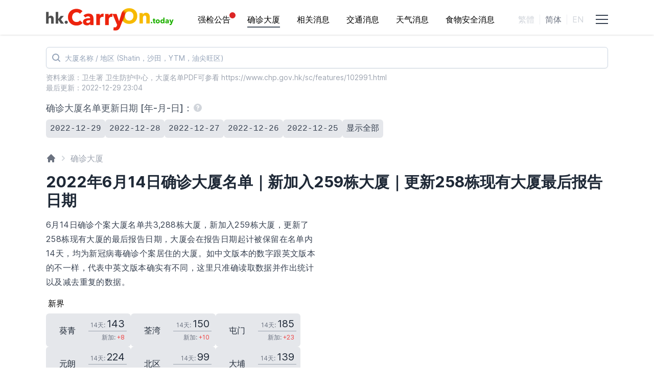

--- FILE ---
content_type: text/html; charset=utf-8
request_url: https://hk.carryon.today/zh/buildings/2022-06-14
body_size: 25563
content:
<!DOCTYPE html><html lang="zh-Hans"><head><meta charSet="utf-8"/><meta name="viewport" content="width=device-width, initial-scale=1, shrink-to-fit=no"/><title>6月14日新加入259栋确诊大厦｜更新258栋现有大厦最后报告日期｜过去14天3288栋大厦｜持续更新 | CarryOn.today</title><link rel="alternate" hrefLang="zh-Hant" href="https://hk.carryon.today/buildings/2022-06-14"/><link rel="alternate" hrefLang="zh-Hans" href="https://hk.carryon.today/zh/buildings/2022-06-14"/><link rel="alternate" hrefLang="en" href="https://hk.carryon.today/en/buildings/2022-06-14"/><link rel="alternate" hrefLang="x-default" href="https://hk.carryon.today/buildings/2022-06-14"/><meta name="robots" content="follow, index"/><meta name="description" content="确诊大厦名单共3,288栋，新加入259栋大厦，更新了258栋现有大厦的最后报告日期，大厦会在报告日期起计被保留在名单内14天，均为新冠病毒确诊个案居住的大厦。"/><link rel="canonical" href="https://hk.carryon.today/zh/buildings/2022-06-14"/><meta property="og:url" content="https://hk.carryon.today/zh/buildings/2022-06-14"/><meta property="og:type" content="article"/><meta property="og:site_name" content="CarryOn.today"/><meta property="og:title" content="6月14日新加入259栋确诊大厦｜更新258栋现有大厦最后报告日期｜过去14天3288栋大厦｜持续更新 | CarryOn.today"/><meta property="og:description" content="确诊大厦名单共3,288栋，新加入259栋大厦，更新了258栋现有大厦的最后报告日期，大厦会在报告日期起计被保留在名单内14天，均为新冠病毒确诊个案居住的大厦。"/><meta property="og:image" content="https://cdn.carryon.today/images/og/buildings/2022-06-14_zh.png"/><meta name="twitter:card" content="summary_large_image"/><meta name="twitter:site" content="@carryontoday"/><meta name="twitter:title" content="6月14日新加入259栋确诊大厦｜更新258栋现有大厦最后报告日期｜过去14天3288栋大厦｜持续更新 | CarryOn.today"/><meta name="twitter:description" content="确诊大厦名单共3,288栋，新加入259栋大厦，更新了258栋现有大厦的最后报告日期，大厦会在报告日期起计被保留在名单内14天，均为新冠病毒确诊个案居住的大厦。"/><meta name="twitter:image" content="https://cdn.carryon.today/images/og/buildings/2022-06-14_zh.png"/><meta property="article:published_time" content="2022-06-14T22:50:20+00:00"/><meta name="publish_date" property="og:publish_date" content="2022-06-14T22:50:20+00:00"/><meta name="author" property="article:author" content="CarryOn.today"/><link rel="apple-touch-icon" sizes="57x57" href="/apple-icon-57x57.png"/><link rel="apple-touch-icon" sizes="60x60" href="/apple-icon-60x60.png"/><link rel="apple-touch-icon" sizes="72x72" href="/apple-icon-72x72.png"/><link rel="apple-touch-icon" sizes="76x76" href="/apple-icon-76x76.png"/><link rel="apple-touch-icon" sizes="114x114" href="/apple-icon-114x114.png"/><link rel="apple-touch-icon" sizes="120x120" href="/apple-icon-120x120.png"/><link rel="apple-touch-icon" sizes="144x144" href="/apple-icon-144x144.png"/><link rel="apple-touch-icon" sizes="152x152" href="/apple-icon-152x152.png"/><link rel="apple-touch-icon" sizes="180x180" href="/apple-icon-180x180.png"/><link rel="icon" type="image/png" sizes="192x192" href="/android-icon-192x192.png"/><link rel="icon" type="image/png" sizes="32x32" href="/favicon-32x32.png"/><link rel="icon" type="image/png" sizes="96x96" href="/favicon-96x96.png"/><link rel="icon" type="image/png" sizes="16x16" href="/favicon-16x16.png"/><link rel="manifest" href="/manifest.json"/><meta name="msapplication-TileColor" content="#ffffff"/><meta name="msapplication-TileImage" content="/ms-icon-144x144.png"/><meta name="theme-color" content="#ffffff"/><script type="application/ld+json">[{"@context":"https://schema.org","@type":"NewsArticle","headline":"6月14日新加入259栋确诊大厦｜更新258栋现有大厦最后报告日期｜过去14天3288栋大厦｜持续更新","image":["https://cdn.carryon.today/images/ldjson/buildings/2022-06-14_zh.png"],"datePublished":"2022-06-14T22:50:20+00:00","author":[{"@type":"Person","name":"CarryOn.today","url":"https://hk.carryon.today"}]},{"@context":"https://schema.org","@type":"BreadcrumbList","itemListElement":[{"@type":"ListItem","position":1,"name":"香港确诊个案大厦名单","item":"https://hk.carryon.today/zh/buildings"},{"@type":"ListItem","position":2,"name":"6月14日新加入259栋确诊大厦｜更新258栋现有大厦最后报告日期｜过去14天3288栋大厦｜持续更新","item":"https://hk.carryon.today/zh/buildings/2022-06-14"}]},{"@context":"https://schema.org","@type":"Organization","url":"https://hk.carryon.today","logo":"https://hk.carryon.today/images/logo_s.png"}]</script><meta name="next-head-count" content="42"/><link rel="preload" href="/fonts/inter-var-latin.woff2" as="font" type="font/woff2" crossorigin="anonymous"/><script>(function(c,l,a,r,i,t,y){c[a]=c[a]||function(){(c[a].q=c[a].q||[]).push(arguments)};t=l.createElement(r);t.async=1;t.src="https://www.clarity.ms/tag/"+i;y=l.getElementsByTagName(r)[0];y.parentNode.insertBefore(t,y);})(window,document,"clarity","script","akzhz5y3xc");</script><script async="" src="https://www.googletagmanager.com/gtag/js?id=G-8N5R833HGJ"></script><script async="" src="https://pagead2.googlesyndication.com/pagead/js/adsbygoogle.js?client=ca-pub-1773907966215450" crossorigin="anonymous"></script><script>window.dataLayer=window.dataLayer||[];function gtag(){dataLayer.push(arguments);}gtag('js',new Date());gtag('config','G-8N5R833HGJ');</script><link rel="preload" href="/_next/static/css/a5628eb6b44e4108.css" as="style"/><link rel="stylesheet" href="/_next/static/css/a5628eb6b44e4108.css" data-n-g=""/><link rel="preload" href="/_next/static/css/1b1cf59279a9b628.css" as="style"/><link rel="stylesheet" href="/_next/static/css/1b1cf59279a9b628.css" data-n-p=""/><noscript data-n-css=""></noscript><script defer="" nomodule="" src="/_next/static/chunks/polyfills-c67a75d1b6f99dc8.js"></script><script src="/_next/static/chunks/webpack-9a72d63f91fe175d.js" defer=""></script><script src="/_next/static/chunks/framework-48d5208098bb8688.js" defer=""></script><script src="/_next/static/chunks/main-f63f83f158d366d3.js" defer=""></script><script src="/_next/static/chunks/pages/_app-0eab8eb8598c3d1e.js" defer=""></script><script src="/_next/static/chunks/7a7c95a0-21e8e8c481a85198.js" defer=""></script><script src="/_next/static/chunks/d3a2d874-6df09522e33026dc.js" defer=""></script><script src="/_next/static/chunks/b7948349-1bf02c4a9bd24118.js" defer=""></script><script src="/_next/static/chunks/6537-84ef92c85413667b.js" defer=""></script><script src="/_next/static/chunks/3911-c5786600d28679fe.js" defer=""></script><script src="/_next/static/chunks/9647-53b3c9763476dfef.js" defer=""></script><script src="/_next/static/chunks/8621-f21f3a0e2620fdbd.js" defer=""></script><script src="/_next/static/chunks/1926-db15a9142985453e.js" defer=""></script><script src="/_next/static/chunks/9326-29e56d3ec28cfb97.js" defer=""></script><script src="/_next/static/chunks/6675-57207b3efcceafa7.js" defer=""></script><script src="/_next/static/chunks/pages/buildings/%5Bslug%5D-785cbab236ce8c05.js" defer=""></script><script src="/_next/static/v7n_vasatvmDZeRfYKoan/_buildManifest.js" defer=""></script><script src="/_next/static/v7n_vasatvmDZeRfYKoan/_ssgManifest.js" defer=""></script><style id="__jsx-786268210">html,body,div#__next{height:100%}false
    </style></head><body class="lang-zh-hans"><div id="__next"><div class="jsx-786268210 flex flex-col min-h-full"><header style="overflow-y:hidden;-webkit-overflow-scrolling:touch" class="sticky top-0 z-50 bg-white shadow "><div class="duration-75" style="width:0%;height:4px;background:#F7BA00"></div><div class="header-content"><a id="logo" class="cursor-dot select-none logo" href="/zh"><span class="sr-only">hk.carryon.today</span></a><nav class="menu"><ul><li><span class="red-mark"><span class="red-mark"><span>*</span><span></span></span></span><a id="m-ctn" class="" href="/zh/ctn">强检公告</a></li><li><a id="m-bd" class="active" href="/zh/buildings">确诊大厦</a></li><li><a id="m-news" class="" href="/zh/news">相关消息</a></li><li><a id="m-traffic" class="" href="/zh/traffic">交通消息</a></li><li><a id="m-weather" class="" href="/zh/weather">天气消息</a></li><li><a id="m-food" class="" href="/zh/food">食物安全消息</a></li></ul></nav><ul class="lang"><li><a class="" href="/buildings/2022-06-14">繁體</a></li><li><a class="active" href="/zh/buildings/2022-06-14">简体</a></li><li><a class="" href="/en/buildings/2022-06-14">EN</a></li></ul><div id="m-menu-btn" class="home-m-menu"><span class="m-menu-bars3"></span></div></div></header><main class="relative flex-grow"><div class="search-section search-box"><div class="relative block"><span class="sr-only">搜寻</span><span class="absolute inset-y-0 left-0 flex items-center pl-2"><svg width="24" height="24" fill="none" aria-hidden="true" class="mr-3 flex-none text-slate-400"><path d="m19 19-3.5-3.5" stroke="currentColor" stroke-width="2" stroke-linecap="round" stroke-linejoin="round"></path><circle cx="11" cy="11" r="6" stroke="currentColor" stroke-width="2" stroke-linecap="round" stroke-linejoin="round"></circle></svg></span><input id="search" type="search" placeholder="大厦名称 / 地区 (Shatin，沙田，YTM，油尖旺区)" autoComplete="off" autoCorrect="off" autoCapitalize="off" spellcheck="false" maxLength="512" class="search-input"/></div></div><div><section class="source"><p>资料来源：卫生署 卫生防护中心，大厦名单PDF可参看<!-- --> <a target="_blank" rel="noopener noreferrer" href="https://www.chp.gov.hk/sc/features/102991.html" class="">https://www.chp.gov.hk/sc/features/102991.html</a></p><p>最后更新：<!-- -->2022-12-29 23:04</p></section><section id="tags"><p class="tag-desc">确诊大厦名单更新日期 [年-月-日]：<a href="/zh/buildings/all-dates#Q&amp;A"><svg xmlns="http://www.w3.org/2000/svg" viewBox="0 0 20 20" fill="currentColor" aria-hidden="true" class="qm-icon"><path fill-rule="evenodd" d="M18 10a8 8 0 11-16 0 8 8 0 0116 0zm-8-3a1 1 0 00-.867.5 1 1 0 11-1.731-1A3 3 0 0113 8a3.001 3.001 0 01-2 2.83V11a1 1 0 11-2 0v-1a1 1 0 011-1 1 1 0 100-2zm0 8a1 1 0 100-2 1 1 0 000 2z" clip-rule="evenodd"></path></svg></a></p><ul class="tag-container"><li><a class="date-tag snap-center" href="/zh/buildings/2022-12-29">2022-12-29</a></li><li><a class="date-tag snap-center" href="/zh/buildings/2022-12-28">2022-12-28</a></li><li><a class="date-tag snap-center" href="/zh/buildings/2022-12-27">2022-12-27</a></li><li><a class="date-tag snap-center" href="/zh/buildings/2022-12-26">2022-12-26</a></li><li><a class="date-tag snap-center" href="/zh/buildings/2022-12-25">2022-12-25</a></li><li><a class="date-tag snap-center cursor-pointer" href="/zh/buildings/all-dates">显示全部</a></li></ul></section><div class="news-marquee-bd pt-1 -mb-2"></div><nav id="breadcrumb" class="breadcrumb layout mt-5" aria-label="Breadcrumb"><ol><li><div><a href="/zh"><svg xmlns="http://www.w3.org/2000/svg" viewBox="0 0 20 20" fill="currentColor" aria-hidden="true" class="home-icon"><path d="M10.707 2.293a1 1 0 00-1.414 0l-7 7a1 1 0 001.414 1.414L4 10.414V17a1 1 0 001 1h2a1 1 0 001-1v-2a1 1 0 011-1h2a1 1 0 011 1v2a1 1 0 001 1h2a1 1 0 001-1v-6.586l.293.293a1 1 0 001.414-1.414l-7-7z"></path></svg></a><span class="sr-only">主页</span></div></li><li><div><svg xmlns="http://www.w3.org/2000/svg" viewBox="0 0 20 20" fill="currentColor" aria-hidden="true" class="cr-icon"><path fill-rule="evenodd" d="M7.293 14.707a1 1 0 010-1.414L10.586 10 7.293 6.707a1 1 0 011.414-1.414l4 4a1 1 0 010 1.414l-4 4a1 1 0 01-1.414 0z" clip-rule="evenodd"></path></svg><span>确诊大厦</span></div></li></ol></nav><section><article id="data-layout" class="data-layout"><h1 class="data-grid-title">2022年6月14日确诊大厦名单｜新加入259栋大厦｜更新258栋现有大厦最后报告日期</h1><div class="show-sa mt-2 md:mt-1"><div><ins class="adsbygoogle" style="display:block;text-align:center" data-ad-layout="in-article" data-ad-format="fluid" data-ad-client="ca-pub-1773907966215450" data-ad-slot="8644375538" data-ad-channel="2085412442"></ins></div></div><div class="content-wrapper ctx-bd"><div class="left-c"><div class="notice-desc"><p>6月14日确诊个案大厦名单共3,288栋大厦，新加入259栋大厦，更新了258栋现有大厦的最后报告日期，大厦会在报告日期起计被保留在名单内14天，均为新冠病毒确诊个案居住的大厦。如中文版本的数字跟英文版本的不一样，代表中英文版本确实有不同，这里只准确读取数据并作出统计以及减去重复的数据。</p></div><section id="districts"><p>新界</p><ul class="tag-container"><li><a class="district-tag snap-center" href="/zh/buildings/kwai-tsing"><div>葵青</div><div>14天: <!-- --> <span>143</span></div><div>新加: <!-- --> <span class="increase">+<!-- -->8</span></div></a></li><li><a class="district-tag snap-center" href="/zh/buildings/tsuen-wan"><div>荃湾</div><div>14天: <!-- --> <span>150</span></div><div>新加: <!-- --> <span class="increase">+<!-- -->10</span></div></a></li><li><a class="district-tag snap-center" href="/zh/buildings/tuen-mun"><div>屯门</div><div>14天: <!-- --> <span>185</span></div><div>新加: <!-- --> <span class="increase">+<!-- -->23</span></div></a></li><li><a class="district-tag snap-center" href="/zh/buildings/yuen-long"><div>元朗</div><div>14天: <!-- --> <span>224</span></div><div>新加: <!-- --> <span class="increase">+<!-- -->25</span></div></a></li><li><a class="district-tag snap-center" href="/zh/buildings/north"><div>北区</div><div>14天: <!-- --> <span>99</span></div><div>新加: <!-- --> <span class="increase">+<!-- -->7</span></div></a></li><li><a class="district-tag snap-center" href="/zh/buildings/tai-po"><div>大埔</div><div>14天: <!-- --> <span>139</span></div><div>新加: <!-- --> <span class="increase">+<!-- -->6</span></div></a></li><li><a class="district-tag snap-center" href="/zh/buildings/sha-tin"><div>沙田</div><div>14天: <!-- --> <span>264</span></div><div>新加: <!-- --> <span class="increase">+<!-- -->24</span></div></a></li><li><a class="district-tag snap-center" href="/zh/buildings/sai-kung"><div>西贡</div><div>14天: <!-- --> <span>230</span></div><div>新加: <!-- --> <span class="increase">+<!-- -->18</span></div></a></li><li><a class="district-tag snap-center" href="/zh/buildings/islands"><div>离岛</div><div>14天: <!-- --> <span>98</span></div><div>新加: <!-- --> <span class="increase">+<!-- -->7</span></div></a></li></ul><p>九龙</p><ul class="tag-container"><li><a class="district-tag snap-center" href="/zh/buildings/yau-tsim-mong"><div>油尖旺</div><div>14天: <!-- --> <span>207</span></div><div>新加: <!-- --> <span class="increase">+<!-- -->8</span></div></a></li><li><a class="district-tag snap-center" href="/zh/buildings/sham-shui-po"><div>深水埗</div><div>14天: <!-- --> <span>167</span></div><div>新加: <!-- --> <span class="increase">+<!-- -->10</span></div></a></li><li><a class="district-tag snap-center" href="/zh/buildings/kowloon-city"><div>九龙城</div><div>14天: <!-- --> <span>209</span></div><div>新加: <!-- --> <span class="increase">+<!-- -->26</span></div></a></li><li><a class="district-tag snap-center" href="/zh/buildings/wong-tai-sin"><div>黄大仙</div><div>14天: <!-- --> <span>126</span></div><div>新加: <!-- --> <span class="increase">+<!-- -->6</span></div></a></li><li><a class="district-tag snap-center" href="/zh/buildings/kwun-tong"><div>观塘</div><div>14天: <!-- --> <span>240</span></div><div>新加: <!-- --> <span class="increase">+<!-- -->13</span></div></a></li></ul><p>香港岛</p><ul class="tag-container"><li><a class="district-tag snap-center" href="/zh/buildings/central-and-western"><div>中西区</div><div>14天: <!-- --> <span>267</span></div><div>新加: <!-- --> <span class="increase">+<!-- -->19</span></div></a></li><li><a class="district-tag snap-center" href="/zh/buildings/wan-chai"><div>湾仔</div><div>14天: <!-- --> <span>173</span></div><div>新加: <!-- --> <span class="increase">+<!-- -->19</span></div></a></li><li><a class="district-tag snap-center" href="/zh/buildings/eastern"><div>东区</div><div>14天: <!-- --> <span>245</span></div><div>新加: <!-- --> <span class="increase">+<!-- -->19</span></div></a></li><li><a class="district-tag snap-center" href="/zh/buildings/southern"><div>南区</div><div>14天: <!-- --> <span>122</span></div><div>新加: <!-- --> <span class="increase">+<!-- -->11</span></div></a></li></ul></section></div><div class="right-a ml-5" style="max-width:260px"></div></div><div class="mb-5 show-a"><div></div></div><section id="chart"><h3>14天确诊个案大厦地区分布数字<!-- --> <span>(<!-- -->2022年6月14日<!-- -->) <a href="/zh/buildings/all-dates#Q&amp;A"><svg xmlns="http://www.w3.org/2000/svg" viewBox="0 0 20 20" fill="currentColor" aria-hidden="true" class="qm-icon"><path fill-rule="evenodd" d="M18 10a8 8 0 11-16 0 8 8 0 0116 0zm-8-3a1 1 0 00-.867.5 1 1 0 11-1.731-1A3 3 0 0113 8a3.001 3.001 0 01-2 2.83V11a1 1 0 11-2 0v-1a1 1 0 011-1 1 1 0 100-2zm0 8a1 1 0 100-2 1 1 0 000 2z" clip-rule="evenodd"></path></svg></a></span></h3><div class="chart bar-chart"></div></section><div id="dg-container" class="content-wrapper dg-bd"><div class="left-c"><div id="bd-list" class="data-grid relative n-list"><div class="data-head"><ul><li><div></div><div>【6月14日】新加入的确诊个案大厦<span>（点选地区可查看该区7天个案大厦）</span></div><div></div><div>加入日期<!-- --> <span>[年-月-日 时:分]</span></div></li></ul></div><div><h3 id="islands" class="data-section top-data-section"><a href="/zh/buildings/islands#list">离岛</a></h3><ul><li class="data-row" id="%E7%A6%BB%E5%B2%9B-%E9%95%BF%E6%B4%B2%E9%BE%99%E4%BB%94%E6%9D%91"><div>1<!-- -->.</div><div><address><a href="/zh/buildings/islands#list">离岛</a> <!-- -->长洲龙仔村</address><ul class="external-link"><li><a target="_blank" rel="noopener noreferrer" href="https://www.google.com.hk/maps?q=%E7%A6%BB%E5%B2%9B%2C%20%E9%95%BF%E6%B4%B2%E9%BE%99%E4%BB%94%E6%9D%91" class="">Google地图</a></li><li><button class="copy">复制连结</button></li></ul></div><div></div><div><span class="added-on"><a href="/zh/buildings/2022-06-14#list">2022-06-14</a> <span>22:50</span></span></div></li><li class="data-row" id="%E7%A6%BB%E5%B2%9B-%E9%80%B8%E4%B8%9C%E9%82%A8%E4%BF%A1%E9%80%B8%E6%A5%BC"><div>2<!-- -->.</div><div><address><a href="/zh/buildings/islands#list">离岛</a> <!-- -->逸东邨信逸楼</address><ul class="external-link"><li><a target="_blank" rel="noopener noreferrer" href="https://www.google.com.hk/maps?q=%E7%A6%BB%E5%B2%9B%2C%20%E9%80%B8%E4%B8%9C%E9%82%A8%E4%BF%A1%E9%80%B8%E6%A5%BC" class="">Google地图</a></li><li><button class="copy">复制连结</button></li></ul></div><div></div><div><span class="added-on"><a href="/zh/buildings/2022-06-14#list">2022-06-14</a> <span>22:50</span></span></div></li><li class="data-row" id="%E7%A6%BB%E5%B2%9B-%E9%93%B6%E5%AE%9D%E5%A4%A7%E5%8E%A6"><div>3<!-- -->.</div><div><address><a href="/zh/buildings/islands#list">离岛</a> <!-- -->银宝大厦</address><ul class="external-link"><li><a target="_blank" rel="noopener noreferrer" href="https://www.google.com.hk/maps?q=%E7%A6%BB%E5%B2%9B%2C%20%E9%93%B6%E5%AE%9D%E5%A4%A7%E5%8E%A6" class="">Google地图</a></li><li><button class="copy">复制连结</button></li></ul></div><div></div><div><span class="added-on"><a href="/zh/buildings/2022-06-14#list">2022-06-14</a> <span>22:50</span></span></div></li><li class="data-row" id="%E7%A6%BB%E5%B2%9B-%E6%B5%B7%E6%BE%84%E6%B9%96%E7%95%94%E4%B8%80%E6%AE%B522%E5%BA%A7"><div>4<!-- -->.</div><div><address><a href="/zh/buildings/islands#list">离岛</a> <!-- -->海澄湖畔一段22座</address><ul class="external-link"><li><a target="_blank" rel="noopener noreferrer" href="https://www.google.com.hk/maps?q=%E7%A6%BB%E5%B2%9B%2C%20%E6%B5%B7%E6%BE%84%E6%B9%96%E7%95%94%E4%B8%80%E6%AE%B522%E5%BA%A7" class="">Google地图</a></li><li><button class="copy">复制连结</button></li></ul></div><div></div><div><span class="added-on"><a href="/zh/buildings/2022-06-14#list">2022-06-14</a> <span>22:50</span></span></div></li><li class="data-row" id="%E7%A6%BB%E5%B2%9B-%E9%BE%99%E7%94%B0%E9%82%A8%E5%A4%A9%E5%96%9C%E6%A5%BC"><div>5<!-- -->.</div><div><address><a href="/zh/buildings/islands#list">离岛</a> <!-- -->龙田邨天喜楼</address><ul class="external-link"><li><a target="_blank" rel="noopener noreferrer" href="https://www.google.com.hk/maps?q=%E7%A6%BB%E5%B2%9B%2C%20%E9%BE%99%E7%94%B0%E9%82%A8%E5%A4%A9%E5%96%9C%E6%A5%BC" class="">Google地图</a></li><li><button class="copy">复制连结</button></li></ul></div><div></div><div><span class="added-on"><a href="/zh/buildings/2022-06-14#list">2022-06-14</a> <span>22:50</span></span></div></li><li class="data-row" id="%E7%A6%BB%E5%B2%9B-%E6%84%89%E6%99%AF%E6%B9%BE%E6%97%B6%E5%B3%B02%E5%BA%A7"><div>6<!-- -->.</div><div><address><a href="/zh/buildings/islands#list">离岛</a> <!-- -->愉景湾时峰2座</address><ul class="external-link"><li><a target="_blank" rel="noopener noreferrer" href="https://www.google.com.hk/maps?q=%E7%A6%BB%E5%B2%9B%2C%20%E6%84%89%E6%99%AF%E6%B9%BE%E6%97%B6%E5%B3%B02%E5%BA%A7" class="">Google地图</a></li><li><button class="copy">复制连结</button></li></ul></div><div></div><div><span class="added-on"><a href="/zh/buildings/2022-06-14#list">2022-06-14</a> <span>22:50</span></span></div></li><li class="data-row" id="%E7%A6%BB%E5%B2%9B-%E8%B4%9D%E6%BE%B3%E5%9D%B3"><div>7<!-- -->.</div><div><address><a href="/zh/buildings/islands#list">离岛</a> <!-- -->贝澳坳</address><ul class="external-link"><li><a target="_blank" rel="noopener noreferrer" href="https://www.google.com.hk/maps?q=%E7%A6%BB%E5%B2%9B%2C%20%E8%B4%9D%E6%BE%B3%E5%9D%B3" class="">Google地图</a></li><li><button class="copy">复制连结</button></li></ul></div><div></div><div><span class="added-on"><a href="/zh/buildings/2022-06-14#list">2022-06-14</a> <span>22:50</span></span></div></li></ul></div><div><h3 id="sai-kung" class="data-section top-data-section"><a href="/zh/buildings/sai-kung#list">西贡</a></h3><ul><li class="odd-fix"></li><li><div></div></li><li class="odd-fix"></li><li class="data-row" id="%E8%A5%BF%E8%B4%A1-%E5%B0%86%E5%86%9B%E6%BE%B3%E4%B8%AD%E5%BF%835%E5%BA%A7"><div>8<!-- -->.</div><div><address><a href="/zh/buildings/sai-kung#list">西贡</a> <!-- -->将军澳中心5座</address><ul class="external-link"><li><a target="_blank" rel="noopener noreferrer" href="https://www.google.com.hk/maps?q=%E8%A5%BF%E8%B4%A1%2C%20%E5%B0%86%E5%86%9B%E6%BE%B3%E4%B8%AD%E5%BF%835%E5%BA%A7" class="">Google地图</a></li><li><button class="copy">复制连结</button></li></ul></div><div></div><div><span class="added-on"><a href="/zh/buildings/2022-06-14#list">2022-06-14</a> <span>22:50</span></span></div></li><li class="data-row" id="%E8%A5%BF%E8%B4%A1-%E6%99%AF%E6%9E%97%E9%82%A8%E6%99%AF%E6%A6%95%E6%A5%BC"><div>9<!-- -->.</div><div><address><a href="/zh/buildings/sai-kung#list">西贡</a> <!-- -->景林邨景榕楼</address><ul class="external-link"><li><a target="_blank" rel="noopener noreferrer" href="https://www.google.com.hk/maps?q=%E8%A5%BF%E8%B4%A1%2C%20%E6%99%AF%E6%9E%97%E9%82%A8%E6%99%AF%E6%A6%95%E6%A5%BC" class="">Google地图</a></li><li><button class="copy">复制连结</button></li></ul></div><div></div><div><span class="added-on"><a href="/zh/buildings/2022-06-14#list">2022-06-14</a> <span>22:50</span></span></div></li><li class="data-row" id="%E8%A5%BF%E8%B4%A1-%E5%B9%BF%E6%98%8E%E8%8B%91%E5%B9%BF%E5%AE%81%E9%98%81"><div>10<!-- -->.</div><div><address><a href="/zh/buildings/sai-kung#list">西贡</a> <!-- -->广明苑广宁阁</address><ul class="external-link"><li><a target="_blank" rel="noopener noreferrer" href="https://www.google.com.hk/maps?q=%E8%A5%BF%E8%B4%A1%2C%20%E5%B9%BF%E6%98%8E%E8%8B%91%E5%B9%BF%E5%AE%81%E9%98%81" class="">Google地图</a></li><li><button class="copy">复制连结</button></li></ul></div><div></div><div><span class="added-on"><a href="/zh/buildings/2022-06-14#list">2022-06-14</a> <span>22:50</span></span></div></li><li class="data-row" id="%E8%A5%BF%E8%B4%A1-%E5%BD%A9%E6%98%8E%E8%8B%91%E5%BD%A9%E8%8D%A3%E9%98%81"><div>11<!-- -->.</div><div><address><a href="/zh/buildings/sai-kung#list">西贡</a> <!-- -->彩明苑彩荣阁</address><ul class="external-link"><li><a target="_blank" rel="noopener noreferrer" href="https://www.google.com.hk/maps?q=%E8%A5%BF%E8%B4%A1%2C%20%E5%BD%A9%E6%98%8E%E8%8B%91%E5%BD%A9%E8%8D%A3%E9%98%81" class="">Google地图</a></li><li><button class="copy">复制连结</button></li></ul></div><div></div><div><span class="added-on"><a href="/zh/buildings/2022-06-14#list">2022-06-14</a> <span>22:50</span></span></div></li><li class="data-row" id="%E8%A5%BF%E8%B4%A1-%E5%BD%A9%E6%98%8E%E8%8B%91%E5%BD%A9%E6%9F%B3%E9%98%81"><div>12<!-- -->.</div><div><address><a href="/zh/buildings/sai-kung#list">西贡</a> <!-- -->彩明苑彩柳阁</address><ul class="external-link"><li><a target="_blank" rel="noopener noreferrer" href="https://www.google.com.hk/maps?q=%E8%A5%BF%E8%B4%A1%2C%20%E5%BD%A9%E6%98%8E%E8%8B%91%E5%BD%A9%E6%9F%B3%E9%98%81" class="">Google地图</a></li><li><button class="copy">复制连结</button></li></ul></div><div></div><div><span class="added-on"><a href="/zh/buildings/2022-06-14#list">2022-06-14</a> <span>22:50</span></span></div></li><li class="data-row" id="%E8%A5%BF%E8%B4%A1-%E6%97%A5%E5%87%BA%E5%BA%B7%E5%9F%8E%E9%A2%86%E9%83%BD6%E5%BA%A7"><div>13<!-- -->.</div><div><address><a href="/zh/buildings/sai-kung#list">西贡</a> <!-- -->日出康城领都6座</address><ul class="external-link"><li><a target="_blank" rel="noopener noreferrer" href="https://www.google.com.hk/maps?q=%E8%A5%BF%E8%B4%A1%2C%20%E6%97%A5%E5%87%BA%E5%BA%B7%E5%9F%8E%E9%A2%86%E9%83%BD6%E5%BA%A7" class="">Google地图</a></li><li><button class="copy">复制连结</button></li></ul></div><div></div><div><span class="added-on"><a href="/zh/buildings/2022-06-14#list">2022-06-14</a> <span>22:50</span></span></div></li><li class="data-row" id="%E8%A5%BF%E8%B4%A1-%E6%97%A5%E5%87%BA%E5%BA%B7%E5%9F%8E%E9%A6%96%E9%83%BD3%E5%BA%A7"><div>14<!-- -->.</div><div><address><a href="/zh/buildings/sai-kung#list">西贡</a> <!-- -->日出康城首都3座</address><ul class="external-link"><li><a target="_blank" rel="noopener noreferrer" href="https://www.google.com.hk/maps?q=%E8%A5%BF%E8%B4%A1%2C%20%E6%97%A5%E5%87%BA%E5%BA%B7%E5%9F%8E%E9%A6%96%E9%83%BD3%E5%BA%A7" class="">Google地图</a></li><li><button class="copy">复制连结</button></li></ul></div><div></div><div><span class="added-on"><a href="/zh/buildings/2022-06-14#list">2022-06-14</a> <span>22:50</span></span></div></li><li class="data-row" id="%E8%A5%BF%E8%B4%A1-%E5%AE%9D%E6%9E%97%E9%82%A8%E5%AE%9D%E6%B3%B0%E6%A5%BC"><div>15<!-- -->.</div><div><address><a href="/zh/buildings/sai-kung#list">西贡</a> <!-- -->宝林邨宝泰楼</address><ul class="external-link"><li><a target="_blank" rel="noopener noreferrer" href="https://www.google.com.hk/maps?q=%E8%A5%BF%E8%B4%A1%2C%20%E5%AE%9D%E6%9E%97%E9%82%A8%E5%AE%9D%E6%B3%B0%E6%A5%BC" class="">Google地图</a></li><li><button class="copy">复制连结</button></li></ul></div><div></div><div><span class="added-on"><a href="/zh/buildings/2022-06-14#list">2022-06-14</a> <span>22:50</span></span></div></li><li class="data-row" id="%E8%A5%BF%E8%B4%A1-%E5%B0%86%E5%86%9B%E6%BE%B3%E4%B8%AD%E5%BF%839%E5%BA%A7"><div>16<!-- -->.</div><div><address><a href="/zh/buildings/sai-kung#list">西贡</a> <!-- -->将军澳中心9座</address><ul class="external-link"><li><a target="_blank" rel="noopener noreferrer" href="https://www.google.com.hk/maps?q=%E8%A5%BF%E8%B4%A1%2C%20%E5%B0%86%E5%86%9B%E6%BE%B3%E4%B8%AD%E5%BF%839%E5%BA%A7" class="">Google地图</a></li><li><button class="copy">复制连结</button></li></ul></div><div></div><div><span class="added-on"><a href="/zh/buildings/2022-06-14#list">2022-06-14</a> <span>22:50</span></span></div></li><li class="data-row" id="%E8%A5%BF%E8%B4%A1-savannah-2%E5%BA%A7"><div>17<!-- -->.</div><div><address><a href="/zh/buildings/sai-kung#list">西贡</a> <!-- -->Savannah 2座</address><ul class="external-link"><li><a target="_blank" rel="noopener noreferrer" href="https://www.google.com.hk/maps?q=%E8%A5%BF%E8%B4%A1%2C%20Savannah%202%E5%BA%A7" class="">Google地图</a></li><li><button class="copy">复制连结</button></li></ul></div><div></div><div><span class="added-on"><a href="/zh/buildings/2022-06-14#list">2022-06-14</a> <span>22:50</span></span></div></li><li class="data-row" id="%E8%A5%BF%E8%B4%A1-savannah-1%E5%BA%A7"><div>18<!-- -->.</div><div><address><a href="/zh/buildings/sai-kung#list">西贡</a> <!-- -->Savannah 1座</address><ul class="external-link"><li><a target="_blank" rel="noopener noreferrer" href="https://www.google.com.hk/maps?q=%E8%A5%BF%E8%B4%A1%2C%20Savannah%201%E5%BA%A7" class="">Google地图</a></li><li><button class="copy">复制连结</button></li></ul></div><div></div><div><span class="added-on"><a href="/zh/buildings/2022-06-14#list">2022-06-14</a> <span>22:50</span></span></div></li><li class="data-row" id="%E8%A5%BF%E8%B4%A1-%E8%A5%BF%E8%B4%A1%E5%A4%A7%E8%A1%9743%E5%8F%B7"><div>19<!-- -->.</div><div><address><a href="/zh/buildings/sai-kung#list">西贡</a> <!-- -->西贡大街43号</address><ul class="external-link"><li><a target="_blank" rel="noopener noreferrer" href="https://www.google.com.hk/maps?q=%E8%A5%BF%E8%B4%A1%2C%20%E8%A5%BF%E8%B4%A1%E5%A4%A7%E8%A1%9743%E5%8F%B7" class="">Google地图</a></li><li><button class="copy">复制连结</button></li></ul></div><div></div><div><span class="added-on"><a href="/zh/buildings/2022-06-14#list">2022-06-14</a> <span>22:50</span></span></div></li><li class="data-row" id="%E8%A5%BF%E8%B4%A1-%E6%BB%98%E8%A5%BF%E6%96%B0%E6%9D%91"><div>20<!-- -->.</div><div><address><a href="/zh/buildings/sai-kung#list">西贡</a> <!-- -->滘西新村</address><ul class="external-link"><li><a target="_blank" rel="noopener noreferrer" href="https://www.google.com.hk/maps?q=%E8%A5%BF%E8%B4%A1%2C%20%E6%BB%98%E8%A5%BF%E6%96%B0%E6%9D%91" class="">Google地图</a></li><li><button class="copy">复制连结</button></li></ul></div><div></div><div><span class="added-on"><a href="/zh/buildings/2022-06-14#list">2022-06-14</a> <span>22:50</span></span></div></li><li class="data-row" id="%E8%A5%BF%E8%B4%A1-%E6%96%B0%E6%99%AF%E5%8F%B0"><div>21<!-- -->.</div><div><address><a href="/zh/buildings/sai-kung#list">西贡</a> <!-- -->新景台</address><ul class="external-link"><li><a target="_blank" rel="noopener noreferrer" href="https://www.google.com.hk/maps?q=%E8%A5%BF%E8%B4%A1%2C%20%E6%96%B0%E6%99%AF%E5%8F%B0" class="">Google地图</a></li><li><button class="copy">复制连结</button></li></ul></div><div></div><div><span class="added-on"><a href="/zh/buildings/2022-06-14#list">2022-06-14</a> <span>22:50</span></span></div></li><li class="data-row" id="%E8%A5%BF%E8%B4%A1-%E6%97%A9%E7%A6%BE%E5%B1%85"><div>22<!-- -->.</div><div><address><a href="/zh/buildings/sai-kung#list">西贡</a> <!-- -->早禾居</address><ul class="external-link"><li><a target="_blank" rel="noopener noreferrer" href="https://www.google.com.hk/maps?q=%E8%A5%BF%E8%B4%A1%2C%20%E6%97%A9%E7%A6%BE%E5%B1%85" class="">Google地图</a></li><li><button class="copy">复制连结</button></li></ul></div><div></div><div><span class="added-on"><a href="/zh/buildings/2022-06-14#list">2022-06-14</a> <span>22:50</span></span></div></li><li class="data-row" id="%E8%A5%BF%E8%B4%A1-%E6%96%B0%E9%83%BD%E5%9F%8E3%E6%9C%9F4%E5%BA%A7"><div>23<!-- -->.</div><div><address><a href="/zh/buildings/sai-kung#list">西贡</a> <!-- -->新都城3期4座</address><ul class="external-link"><li><a target="_blank" rel="noopener noreferrer" href="https://www.google.com.hk/maps?q=%E8%A5%BF%E8%B4%A1%2C%20%E6%96%B0%E9%83%BD%E5%9F%8E3%E6%9C%9F4%E5%BA%A7" class="">Google地图</a></li><li><button class="copy">复制连结</button></li></ul></div><div></div><div><span class="added-on"><a href="/zh/buildings/2022-06-14#list">2022-06-14</a> <span>22:50</span></span></div></li><li class="data-row" id="%E8%A5%BF%E8%B4%A1-%E6%80%A1%E5%BA%B7%E8%8B%91"><div>24<!-- -->.</div><div><address><a href="/zh/buildings/sai-kung#list">西贡</a> <!-- -->怡康苑</address><ul class="external-link"><li><a target="_blank" rel="noopener noreferrer" href="https://www.google.com.hk/maps?q=%E8%A5%BF%E8%B4%A1%2C%20%E6%80%A1%E5%BA%B7%E8%8B%91" class="">Google地图</a></li><li><button class="copy">复制连结</button></li></ul></div><div></div><div><span class="added-on"><a href="/zh/buildings/2022-06-14#list">2022-06-14</a> <span>22:50</span></span></div></li><li class="data-row" id="%E8%A5%BF%E8%B4%A1-%E6%97%A9%E7%A6%BE%E5%9D%91"><div>25<!-- -->.</div><div><address><a href="/zh/buildings/sai-kung#list">西贡</a> <!-- -->早禾坑</address><ul class="external-link"><li><a target="_blank" rel="noopener noreferrer" href="https://www.google.com.hk/maps?q=%E8%A5%BF%E8%B4%A1%2C%20%E6%97%A9%E7%A6%BE%E5%9D%91" class="">Google地图</a></li><li><button class="copy">复制连结</button></li></ul></div><div></div><div><span class="added-on"><a href="/zh/buildings/2022-06-14#list">2022-06-14</a> <span>22:50</span></span></div></li></ul></div><div><h3 id="sha-tin" class="data-section top-data-section"><a href="/zh/buildings/sha-tin#list">沙田</a></h3><ul><li class="odd-fix"></li><li><div></div></li><li class="odd-fix"></li><li class="data-row" id="%E6%B2%99%E7%94%B0-%E6%B2%99%E7%94%B0%E5%9B%B4%E6%96%B0%E6%9D%91"><div>26<!-- -->.</div><div><address><a href="/zh/buildings/sha-tin#list">沙田</a> <!-- -->沙田围新村</address><ul class="external-link"><li><a target="_blank" rel="noopener noreferrer" href="https://www.google.com.hk/maps?q=%E6%B2%99%E7%94%B0%2C%20%E6%B2%99%E7%94%B0%E5%9B%B4%E6%96%B0%E6%9D%91" class="">Google地图</a></li><li><button class="copy">复制连结</button></li></ul></div><div></div><div><span class="added-on"><a href="/zh/buildings/2022-06-14#list">2022-06-14</a> <span>22:50</span></span></div></li><li class="data-row" id="%E6%B2%99%E7%94%B0-%E6%97%AD%E7%A6%BE%E8%8B%91"><div>27<!-- -->.</div><div><address><a href="/zh/buildings/sha-tin#list">沙田</a> <!-- -->旭禾苑</address><ul class="external-link"><li><a target="_blank" rel="noopener noreferrer" href="https://www.google.com.hk/maps?q=%E6%B2%99%E7%94%B0%2C%20%E6%97%AD%E7%A6%BE%E8%8B%91" class="">Google地图</a></li><li><button class="copy">复制连结</button></li></ul></div><div></div><div><span class="added-on"><a href="/zh/buildings/2022-06-14#list">2022-06-14</a> <span>22:50</span></span></div></li><li class="data-row" id="%E6%B2%99%E7%94%B0-%E4%BA%91%E5%8F%A0%E8%8A%B1%E5%9B%AD1%E5%BA%A7"><div>28<!-- -->.</div><div><address><a href="/zh/buildings/sha-tin#list">沙田</a> <!-- -->云叠花园1座</address><ul class="external-link"><li><a target="_blank" rel="noopener noreferrer" href="https://www.google.com.hk/maps?q=%E6%B2%99%E7%94%B0%2C%20%E4%BA%91%E5%8F%A0%E8%8A%B1%E5%9B%AD1%E5%BA%A7" class="">Google地图</a></li><li><button class="copy">复制连结</button></li></ul></div><div></div><div><span class="added-on"><a href="/zh/buildings/2022-06-14#list">2022-06-14</a> <span>22:50</span></span></div></li><li class="data-row" id="%E6%B2%99%E7%94%B0-%E6%B0%B4%E6%B3%89%E6%BE%B3%E9%82%A8%E5%B4%87%E6%B3%89%E6%A5%BC"><div>29<!-- -->.</div><div><address><a href="/zh/buildings/sha-tin#list">沙田</a> <!-- -->水泉澳邨崇泉楼</address><ul class="external-link"><li><a target="_blank" rel="noopener noreferrer" href="https://www.google.com.hk/maps?q=%E6%B2%99%E7%94%B0%2C%20%E6%B0%B4%E6%B3%89%E6%BE%B3%E9%82%A8%E5%B4%87%E6%B3%89%E6%A5%BC" class="">Google地图</a></li><li><button class="copy">复制连结</button></li></ul></div><div></div><div><span class="added-on"><a href="/zh/buildings/2022-06-14#list">2022-06-14</a> <span>22:50</span></span></div></li><li class="data-row" id="%E6%B2%99%E7%94%B0-%E9%A6%99%E6%B8%AF%E8%B5%9B%E9%A9%AC%E4%BC%9A%E8%81%8C%E5%91%98%E5%AE%BF%E8%88%8D%E9%AA%8F%E6%81%92%E9%98%81"><div>30<!-- -->.</div><div><address><a href="/zh/buildings/sha-tin#list">沙田</a> <!-- -->香港赛马会职员宿舍骏恒阁</address><ul class="external-link"><li><a target="_blank" rel="noopener noreferrer" href="https://www.google.com.hk/maps?q=%E6%B2%99%E7%94%B0%2C%20%E9%A6%99%E6%B8%AF%E8%B5%9B%E9%A9%AC%E4%BC%9A%E8%81%8C%E5%91%98%E5%AE%BF%E8%88%8D%E9%AA%8F%E6%81%92%E9%98%81" class="">Google地图</a></li><li><button class="copy">复制连结</button></li></ul></div><div></div><div><span class="added-on"><a href="/zh/buildings/2022-06-14#list">2022-06-14</a> <span>22:50</span></span></div></li><li class="data-row" id="%E6%B2%99%E7%94%B0-%E6%B0%B4%E6%B3%89%E6%BE%B3%E9%82%A8%E5%B1%B1%E6%B3%89%E6%A5%BC"><div>31<!-- -->.</div><div><address><a href="/zh/buildings/sha-tin#list">沙田</a> <!-- -->水泉澳邨山泉楼</address><ul class="external-link"><li><a target="_blank" rel="noopener noreferrer" href="https://www.google.com.hk/maps?q=%E6%B2%99%E7%94%B0%2C%20%E6%B0%B4%E6%B3%89%E6%BE%B3%E9%82%A8%E5%B1%B1%E6%B3%89%E6%A5%BC" class="">Google地图</a></li><li><button class="copy">复制连结</button></li></ul></div><div></div><div><span class="added-on"><a href="/zh/buildings/2022-06-14#list">2022-06-14</a> <span>22:50</span></span></div></li><li class="data-row" id="%E6%B2%99%E7%94%B0-%E9%9A%86%E4%BA%A8%E9%82%A8%E5%96%84%E5%BF%83%E6%A5%BC"><div>32<!-- -->.</div><div><address><a href="/zh/buildings/sha-tin#list">沙田</a> <!-- -->隆亨邨善心楼</address><ul class="external-link"><li><a target="_blank" rel="noopener noreferrer" href="https://www.google.com.hk/maps?q=%E6%B2%99%E7%94%B0%2C%20%E9%9A%86%E4%BA%A8%E9%82%A8%E5%96%84%E5%BF%83%E6%A5%BC" class="">Google地图</a></li><li><button class="copy">复制连结</button></li></ul></div><div></div><div><span class="added-on"><a href="/zh/buildings/2022-06-14#list">2022-06-14</a> <span>22:50</span></span></div></li><li class="data-row" id="%E6%B2%99%E7%94%B0-%E9%94%A6%E8%8B%B1%E8%8B%91%E9%94%A6%E9%9B%85%E9%98%81"><div>33<!-- -->.</div><div><address><a href="/zh/buildings/sha-tin#list">沙田</a> <!-- -->锦英苑锦雅阁</address><ul class="external-link"><li><a target="_blank" rel="noopener noreferrer" href="https://www.google.com.hk/maps?q=%E6%B2%99%E7%94%B0%2C%20%E9%94%A6%E8%8B%B1%E8%8B%91%E9%94%A6%E9%9B%85%E9%98%81" class="">Google地图</a></li><li><button class="copy">复制连结</button></li></ul></div><div></div><div><span class="added-on"><a href="/zh/buildings/2022-06-14#list">2022-06-14</a> <span>22:50</span></span></div></li><li class="data-row" id="%E6%B2%99%E7%94%B0-%E9%93%B6%E7%A6%A7%E8%8A%B1%E5%9B%AD7%E5%BA%A7"><div>34<!-- -->.</div><div><address><a href="/zh/buildings/sha-tin#list">沙田</a> <!-- -->银禧花园7座</address><ul class="external-link"><li><a target="_blank" rel="noopener noreferrer" href="https://www.google.com.hk/maps?q=%E6%B2%99%E7%94%B0%2C%20%E9%93%B6%E7%A6%A7%E8%8A%B1%E5%9B%AD7%E5%BA%A7" class="">Google地图</a></li><li><button class="copy">复制连结</button></li></ul></div><div></div><div><span class="added-on"><a href="/zh/buildings/2022-06-14#list">2022-06-14</a> <span>22:50</span></span></div></li><li class="data-row" id="%E6%B2%99%E7%94%B0-%E9%94%A6%E6%B3%B0%E8%8B%91%E9%94%A6%E4%B8%BD%E9%98%81"><div>35<!-- -->.</div><div><address><a href="/zh/buildings/sha-tin#list">沙田</a> <!-- -->锦泰苑锦丽阁</address><ul class="external-link"><li><a target="_blank" rel="noopener noreferrer" href="https://www.google.com.hk/maps?q=%E6%B2%99%E7%94%B0%2C%20%E9%94%A6%E6%B3%B0%E8%8B%91%E9%94%A6%E4%B8%BD%E9%98%81" class="">Google地图</a></li><li><button class="copy">复制连结</button></li></ul></div><div></div><div><span class="added-on"><a href="/zh/buildings/2022-06-14#list">2022-06-14</a> <span>22:50</span></span></div></li><li class="data-row" id="%E6%B2%99%E7%94%B0-%E6%AC%A3%E5%AE%89%E9%82%A8%E6%AC%A3%E9%A2%82%E6%A5%BC"><div>36<!-- -->.</div><div><address><a href="/zh/buildings/sha-tin#list">沙田</a> <!-- -->欣安邨欣颂楼</address><ul class="external-link"><li><a target="_blank" rel="noopener noreferrer" href="https://www.google.com.hk/maps?q=%E6%B2%99%E7%94%B0%2C%20%E6%AC%A3%E5%AE%89%E9%82%A8%E6%AC%A3%E9%A2%82%E6%A5%BC" class="">Google地图</a></li><li><button class="copy">复制连结</button></li></ul></div><div></div><div><span class="added-on"><a href="/zh/buildings/2022-06-14#list">2022-06-14</a> <span>22:50</span></span></div></li><li class="data-row" id="%E6%B2%99%E7%94%B0-%E6%B2%99%E8%A7%92%E9%82%A8%E9%B1%BC%E9%B9%B0%E6%A5%BC"><div>37<!-- -->.</div><div><address><a href="/zh/buildings/sha-tin#list">沙田</a> <!-- -->沙角邨鱼鹰楼</address><ul class="external-link"><li><a target="_blank" rel="noopener noreferrer" href="https://www.google.com.hk/maps?q=%E6%B2%99%E7%94%B0%2C%20%E6%B2%99%E8%A7%92%E9%82%A8%E9%B1%BC%E9%B9%B0%E6%A5%BC" class="">Google地图</a></li><li><button class="copy">复制连结</button></li></ul></div><div></div><div><span class="added-on"><a href="/zh/buildings/2022-06-14#list">2022-06-14</a> <span>22:50</span></span></div></li><li class="data-row" id="%E6%B2%99%E7%94%B0-%E8%8D%9F%E6%99%B41%E5%BA%A7"><div>38<!-- -->.</div><div><address><a href="/zh/buildings/sha-tin#list">沙田</a> <!-- -->荟晴1座</address><ul class="external-link"><li><a target="_blank" rel="noopener noreferrer" href="https://www.google.com.hk/maps?q=%E6%B2%99%E7%94%B0%2C%20%E8%8D%9F%E6%99%B41%E5%BA%A7" class="">Google地图</a></li><li><button class="copy">复制连结</button></li></ul></div><div></div><div><span class="added-on"><a href="/zh/buildings/2022-06-14#list">2022-06-14</a> <span>22:50</span></span></div></li><li class="data-row" id="%E6%B2%99%E7%94%B0-%E6%84%89%E7%BF%A0%E8%8B%91%E6%84%89%E8%83%BD%E9%98%81"><div>39<!-- -->.</div><div><address><a href="/zh/buildings/sha-tin#list">沙田</a> <!-- -->愉翠苑愉能阁</address><ul class="external-link"><li><a target="_blank" rel="noopener noreferrer" href="https://www.google.com.hk/maps?q=%E6%B2%99%E7%94%B0%2C%20%E6%84%89%E7%BF%A0%E8%8B%91%E6%84%89%E8%83%BD%E9%98%81" class="">Google地图</a></li><li><button class="copy">复制连结</button></li></ul></div><div></div><div><span class="added-on"><a href="/zh/buildings/2022-06-14#list">2022-06-14</a> <span>22:50</span></span></div></li><li class="data-row" id="%E6%B2%99%E7%94%B0-%E6%96%B0%E6%B8%AF%E5%9F%8Ec%E5%BA%A7"><div>40<!-- -->.</div><div><address><a href="/zh/buildings/sha-tin#list">沙田</a> <!-- -->新港城C座</address><ul class="external-link"><li><a target="_blank" rel="noopener noreferrer" href="https://www.google.com.hk/maps?q=%E6%B2%99%E7%94%B0%2C%20%E6%96%B0%E6%B8%AF%E5%9F%8EC%E5%BA%A7" class="">Google地图</a></li><li><button class="copy">复制连结</button></li></ul></div><div></div><div><span class="added-on"><a href="/zh/buildings/2022-06-14#list">2022-06-14</a> <span>22:50</span></span></div></li><li class="data-row" id="%E6%B2%99%E7%94%B0-%E6%B5%B7%E5%85%B8%E6%B9%BE1%E5%BA%A7"><div>41<!-- -->.</div><div><address><a href="/zh/buildings/sha-tin#list">沙田</a> <!-- -->海典湾1座</address><ul class="external-link"><li><a target="_blank" rel="noopener noreferrer" href="https://www.google.com.hk/maps?q=%E6%B2%99%E7%94%B0%2C%20%E6%B5%B7%E5%85%B8%E6%B9%BE1%E5%BA%A7" class="">Google地图</a></li><li><button class="copy">复制连结</button></li></ul></div><div></div><div><span class="added-on"><a href="/zh/buildings/2022-06-14#list">2022-06-14</a> <span>22:50</span></span></div></li><li class="data-row" id="%E6%B2%99%E7%94%B0-%E6%96%B0%E6%B8%AF%E5%9F%8Eb%E5%BA%A7"><div>42<!-- -->.</div><div><address><a href="/zh/buildings/sha-tin#list">沙田</a> <!-- -->新港城B座</address><ul class="external-link"><li><a target="_blank" rel="noopener noreferrer" href="https://www.google.com.hk/maps?q=%E6%B2%99%E7%94%B0%2C%20%E6%96%B0%E6%B8%AF%E5%9F%8EB%E5%BA%A7" class="">Google地图</a></li><li><button class="copy">复制连结</button></li></ul></div><div></div><div><span class="added-on"><a href="/zh/buildings/2022-06-14#list">2022-06-14</a> <span>22:50</span></span></div></li><li class="data-row" id="%E6%B2%99%E7%94%B0-%E9%93%B6%E7%A6%A7%E8%8A%B1%E5%9B%AD%E9%93%B6%E7%A6%A7%E9%98%81"><div>43<!-- -->.</div><div><address><a href="/zh/buildings/sha-tin#list">沙田</a> <!-- -->银禧花园银禧阁</address><ul class="external-link"><li><a target="_blank" rel="noopener noreferrer" href="https://www.google.com.hk/maps?q=%E6%B2%99%E7%94%B0%2C%20%E9%93%B6%E7%A6%A7%E8%8A%B1%E5%9B%AD%E9%93%B6%E7%A6%A7%E9%98%81" class="">Google地图</a></li><li><button class="copy">复制连结</button></li></ul></div><div></div><div><span class="added-on"><a href="/zh/buildings/2022-06-14#list">2022-06-14</a> <span>22:50</span></span></div></li><li><div></div></li><li class="odd-fix"></li><li class="data-row" id="%E6%B2%99%E7%94%B0-%E9%BB%84%E6%B3%A5%E5%A4%B4"><div>44<!-- -->.</div><div><address><a href="/zh/buildings/sha-tin#list">沙田</a> <!-- -->黄泥头</address><ul class="external-link"><li><a target="_blank" rel="noopener noreferrer" href="https://www.google.com.hk/maps?q=%E6%B2%99%E7%94%B0%2C%20%E9%BB%84%E6%B3%A5%E5%A4%B4" class="">Google地图</a></li><li><button class="copy">复制连结</button></li></ul></div><div></div><div><span class="added-on"><a href="/zh/buildings/2022-06-14#list">2022-06-14</a> <span>22:50</span></span></div></li><li class="data-row" id="%E6%B2%99%E7%94%B0-%E9%A6%99%E6%B8%AF%E4%B8%AD%E6%96%87%E5%A4%A7%E5%AD%A6%E8%B5%9B%E9%A9%AC%E4%BC%9A%E7%A0%94%E7%A9%B6%E7%94%9F%E5%AE%BF%E8%88%8D1%E5%BA%A7"><div>45<!-- -->.</div><div><address><a href="/zh/buildings/sha-tin#list">沙田</a> <!-- -->香港中文大学赛马会研究生宿舍1座</address><ul class="external-link"><li><a target="_blank" rel="noopener noreferrer" href="https://www.google.com.hk/maps?q=%E6%B2%99%E7%94%B0%2C%20%E9%A6%99%E6%B8%AF%E4%B8%AD%E6%96%87%E5%A4%A7%E5%AD%A6%E8%B5%9B%E9%A9%AC%E4%BC%9A%E7%A0%94%E7%A9%B6%E7%94%9F%E5%AE%BF%E8%88%8D1%E5%BA%A7" class="">Google地图</a></li><li><button class="copy">复制连结</button></li></ul></div><div></div><div><span class="added-on"><a href="/zh/buildings/2022-06-14#list">2022-06-14</a> <span>22:50</span></span></div></li><li class="data-row" id="%E6%B2%99%E7%94%B0-%E9%A6%99%E6%B8%AF%E4%B8%AD%E6%96%87%E5%A4%A7%E5%AD%A6%E8%B5%9B%E9%A9%AC%E4%BC%9A%E7%A0%94%E7%A9%B6%E7%94%9F%E5%AE%BF%E8%88%8D2%E5%BA%A7"><div>46<!-- -->.</div><div><address><a href="/zh/buildings/sha-tin#list">沙田</a> <!-- -->香港中文大学赛马会研究生宿舍2座</address><ul class="external-link"><li><a target="_blank" rel="noopener noreferrer" href="https://www.google.com.hk/maps?q=%E6%B2%99%E7%94%B0%2C%20%E9%A6%99%E6%B8%AF%E4%B8%AD%E6%96%87%E5%A4%A7%E5%AD%A6%E8%B5%9B%E9%A9%AC%E4%BC%9A%E7%A0%94%E7%A9%B6%E7%94%9F%E5%AE%BF%E8%88%8D2%E5%BA%A7" class="">Google地图</a></li><li><button class="copy">复制连结</button></li></ul></div><div></div><div><span class="added-on"><a href="/zh/buildings/2022-06-14#list">2022-06-14</a> <span>22:50</span></span></div></li><li class="data-row" id="%E6%B2%99%E7%94%B0-%E6%B2%99%E7%94%B0%E9%A9%AC%E5%9C%BA%E9%A9%AC%E4%BC%95%E5%AE%BF%E8%88%8D%E9%AA%8F%E7%A5%A5%E9%98%81"><div>47<!-- -->.</div><div><address><a href="/zh/buildings/sha-tin#list">沙田</a> <!-- -->沙田马场马伕宿舍骏祥阁</address><ul class="external-link"><li><a target="_blank" rel="noopener noreferrer" href="https://www.google.com.hk/maps?q=%E6%B2%99%E7%94%B0%2C%20%E6%B2%99%E7%94%B0%E9%A9%AC%E5%9C%BA%E9%A9%AC%E4%BC%95%E5%AE%BF%E8%88%8D%E9%AA%8F%E7%A5%A5%E9%98%81" class="">Google地图</a></li><li><button class="copy">复制连结</button></li></ul></div><div></div><div><span class="added-on"><a href="/zh/buildings/2022-06-14#list">2022-06-14</a> <span>22:50</span></span></div></li><li class="data-row" id="%E6%B2%99%E7%94%B0-%E5%A4%A9%E5%AE%87%E6%B5%B73a%E5%BA%A7"><div>48<!-- -->.</div><div><address><a href="/zh/buildings/sha-tin#list">沙田</a> <!-- -->天宇海3A座</address><ul class="external-link"><li><a target="_blank" rel="noopener noreferrer" href="https://www.google.com.hk/maps?q=%E6%B2%99%E7%94%B0%2C%20%E5%A4%A9%E5%AE%87%E6%B5%B73A%E5%BA%A7" class="">Google地图</a></li><li><button class="copy">复制连结</button></li></ul></div><div></div><div><span class="added-on"><a href="/zh/buildings/2022-06-14#list">2022-06-14</a> <span>22:50</span></span></div></li><li class="data-row" id="%E6%B2%99%E7%94%B0-%E9%A6%99%E6%B8%AF%E4%B8%AD%E6%96%87%E5%A4%A7%E5%AD%A6%E7%9F%A5%E8%A1%8C%E6%A5%BC"><div>49<!-- -->.</div><div><address><a href="/zh/buildings/sha-tin#list">沙田</a> <!-- -->香港中文大学知行楼</address><ul class="external-link"><li><a target="_blank" rel="noopener noreferrer" href="https://www.google.com.hk/maps?q=%E6%B2%99%E7%94%B0%2C%20%E9%A6%99%E6%B8%AF%E4%B8%AD%E6%96%87%E5%A4%A7%E5%AD%A6%E7%9F%A5%E8%A1%8C%E6%A5%BC" class="">Google地图</a></li><li><button class="copy">复制连结</button></li></ul></div><div></div><div><span class="added-on"><a href="/zh/buildings/2022-06-14#list">2022-06-14</a> <span>22:50</span></span></div></li></ul></div><div><h3 id="tai-po" class="data-section top-data-section"><a href="/zh/buildings/tai-po#list">大埔</a></h3><ul><li class="odd-fix"></li><li class="data-row" id="%E5%A4%A7%E5%9F%94-%E9%94%A6%E7%9F%B3%E6%96%B0%E6%9D%91"><div>50<!-- -->.</div><div><address><a href="/zh/buildings/tai-po#list">大埔</a> <!-- -->锦石新村</address><ul class="external-link"><li><a target="_blank" rel="noopener noreferrer" href="https://www.google.com.hk/maps?q=%E5%A4%A7%E5%9F%94%2C%20%E9%94%A6%E7%9F%B3%E6%96%B0%E6%9D%91" class="">Google地图</a></li><li><button class="copy">复制连结</button></li></ul></div><div></div><div><span class="added-on"><a href="/zh/buildings/2022-06-14#list">2022-06-14</a> <span>22:50</span></span></div></li><li class="data-row" id="%E5%A4%A7%E5%9F%94-%E5%AE%8F%E7%A6%8F%E8%8B%91%E5%AE%8F%E5%BB%BA%E9%98%81"><div>51<!-- -->.</div><div><address><a href="/zh/buildings/tai-po#list">大埔</a> <!-- -->宏福苑宏建阁</address><ul class="external-link"><li><a target="_blank" rel="noopener noreferrer" href="https://www.google.com.hk/maps?q=%E5%A4%A7%E5%9F%94%2C%20%E5%AE%8F%E7%A6%8F%E8%8B%91%E5%AE%8F%E5%BB%BA%E9%98%81" class="">Google地图</a></li><li><button class="copy">复制连结</button></li></ul></div><div></div><div><span class="added-on"><a href="/zh/buildings/2022-06-14#list">2022-06-14</a> <span>22:50</span></span></div></li><li class="data-row" id="%E5%A4%A7%E5%9F%94-%E7%BF%A0%E6%9E%97%E9%98%812%E5%BA%A7"><div>52<!-- -->.</div><div><address><a href="/zh/buildings/tai-po#list">大埔</a> <!-- -->翠林阁2座</address><ul class="external-link"><li><a target="_blank" rel="noopener noreferrer" href="https://www.google.com.hk/maps?q=%E5%A4%A7%E5%9F%94%2C%20%E7%BF%A0%E6%9E%97%E9%98%812%E5%BA%A7" class="">Google地图</a></li><li><button class="copy">复制连结</button></li></ul></div><div></div><div><span class="added-on"><a href="/zh/buildings/2022-06-14#list">2022-06-14</a> <span>22:50</span></span></div></li><li class="data-row" id="%E5%A4%A7%E5%9F%94-%E5%A4%A7%E5%9F%94%E5%A4%A7%E5%8E%A6"><div>53<!-- -->.</div><div><address><a href="/zh/buildings/tai-po#list">大埔</a> <!-- -->大埔大厦</address><ul class="external-link"><li><a target="_blank" rel="noopener noreferrer" href="https://www.google.com.hk/maps?q=%E5%A4%A7%E5%9F%94%2C%20%E5%A4%A7%E5%9F%94%E5%A4%A7%E5%8E%A6" class="">Google地图</a></li><li><button class="copy">复制连结</button></li></ul></div><div></div><div><span class="added-on"><a href="/zh/buildings/2022-06-14#list">2022-06-14</a> <span>22:50</span></span></div></li><li class="data-row" id="%E5%A4%A7%E5%9F%94-%E7%B2%A4%E5%8F%91%E5%A4%A7%E5%8E%A6"><div>54<!-- -->.</div><div><address><a href="/zh/buildings/tai-po#list">大埔</a> <!-- -->粤发大厦</address><ul class="external-link"><li><a target="_blank" rel="noopener noreferrer" href="https://www.google.com.hk/maps?q=%E5%A4%A7%E5%9F%94%2C%20%E7%B2%A4%E5%8F%91%E5%A4%A7%E5%8E%A6" class="">Google地图</a></li><li><button class="copy">复制连结</button></li></ul></div><div></div><div><span class="added-on"><a href="/zh/buildings/2022-06-14#list">2022-06-14</a> <span>22:50</span></span></div></li><li class="data-row" id="%E5%A4%A7%E5%9F%94-%E7%BF%A1%E7%BF%A0%E8%8A%B1%E5%9B%AD43%E5%BA%A7"><div>55<!-- -->.</div><div><address><a href="/zh/buildings/tai-po#list">大埔</a> <!-- -->翡翠花园43座</address><ul class="external-link"><li><a target="_blank" rel="noopener noreferrer" href="https://www.google.com.hk/maps?q=%E5%A4%A7%E5%9F%94%2C%20%E7%BF%A1%E7%BF%A0%E8%8A%B1%E5%9B%AD43%E5%BA%A7" class="">Google地图</a></li><li><button class="copy">复制连结</button></li></ul></div><div></div><div><span class="added-on"><a href="/zh/buildings/2022-06-14#list">2022-06-14</a> <span>22:50</span></span></div></li></ul></div><div><h3 id="north" class="data-section top-data-section"><a href="/zh/buildings/north#list">北区</a></h3><ul><li class="odd-fix"></li><li class="data-row" id="%E5%8C%97%E5%8C%BA-%E5%8D%8E%E5%BF%83%E9%82%A8%E5%8D%8E%E5%8B%89%E6%A5%BC"><div>56<!-- -->.</div><div><address><a href="/zh/buildings/north#list">北区</a> <!-- -->华心邨华勉楼</address><ul class="external-link"><li><a target="_blank" rel="noopener noreferrer" href="https://www.google.com.hk/maps?q=%E5%8C%97%E5%8C%BA%2C%20%E5%8D%8E%E5%BF%83%E9%82%A8%E5%8D%8E%E5%8B%89%E6%A5%BC" class="">Google地图</a></li><li><button class="copy">复制连结</button></li></ul></div><div></div><div><span class="added-on"><a href="/zh/buildings/2022-06-14#list">2022-06-14</a> <span>22:50</span></span></div></li><li class="data-row" id="%E5%8C%97%E5%8C%BA-%E7%B2%89%E5%B2%AD%E5%90%8D%E9%83%BD%E5%98%89%E5%85%B0%E9%98%81"><div>57<!-- -->.</div><div><address><a href="/zh/buildings/north#list">北区</a> <!-- -->粉岭名都嘉兰阁</address><ul class="external-link"><li><a target="_blank" rel="noopener noreferrer" href="https://www.google.com.hk/maps?q=%E5%8C%97%E5%8C%BA%2C%20%E7%B2%89%E5%B2%AD%E5%90%8D%E9%83%BD%E5%98%89%E5%85%B0%E9%98%81" class="">Google地图</a></li><li><button class="copy">复制连结</button></li></ul></div><div></div><div><span class="added-on"><a href="/zh/buildings/2022-06-14#list">2022-06-14</a> <span>22:50</span></span></div></li><li class="data-row" id="%E5%8C%97%E5%8C%BA-%E5%98%89%E7%A6%8F%E9%82%A8%E7%A6%8F%E4%B9%90%E6%A5%BC"><div>58<!-- -->.</div><div><address><a href="/zh/buildings/north#list">北区</a> <!-- -->嘉福邨福乐楼</address><ul class="external-link"><li><a target="_blank" rel="noopener noreferrer" href="https://www.google.com.hk/maps?q=%E5%8C%97%E5%8C%BA%2C%20%E5%98%89%E7%A6%8F%E9%82%A8%E7%A6%8F%E4%B9%90%E6%A5%BC" class="">Google地图</a></li><li><button class="copy">复制连结</button></li></ul></div><div></div><div><span class="added-on"><a href="/zh/buildings/2022-06-14#list">2022-06-14</a> <span>22:50</span></span></div></li><li class="data-row" id="%E5%8C%97%E5%8C%BA-%E7%A5%A5%E5%8D%8E%E9%82%A8%E7%A5%A5%E5%BE%B7%E6%A5%BC"><div>59<!-- -->.</div><div><address><a href="/zh/buildings/north#list">北区</a> <!-- -->祥华邨祥德楼</address><ul class="external-link"><li><a target="_blank" rel="noopener noreferrer" href="https://www.google.com.hk/maps?q=%E5%8C%97%E5%8C%BA%2C%20%E7%A5%A5%E5%8D%8E%E9%82%A8%E7%A5%A5%E5%BE%B7%E6%A5%BC" class="">Google地图</a></li><li><button class="copy">复制连结</button></li></ul></div><div></div><div><span class="added-on"><a href="/zh/buildings/2022-06-14#list">2022-06-14</a> <span>22:50</span></span></div></li><li class="data-row" id="%E5%8C%97%E5%8C%BA-%E7%8B%AE%E5%A4%B4%E5%B2%AD"><div>60<!-- -->.</div><div><address><a href="/zh/buildings/north#list">北区</a> <!-- -->狮头岭</address><ul class="external-link"><li><a target="_blank" rel="noopener noreferrer" href="https://www.google.com.hk/maps?q=%E5%8C%97%E5%8C%BA%2C%20%E7%8B%AE%E5%A4%B4%E5%B2%AD" class="">Google地图</a></li><li><button class="copy">复制连结</button></li></ul></div><div></div><div><span class="added-on"><a href="/zh/buildings/2022-06-14#list">2022-06-14</a> <span>22:50</span></span></div></li><li class="data-row" id="%E5%8C%97%E5%8C%BA-%E5%A4%A7%E5%A1%98%E6%B9%96"><div>61<!-- -->.</div><div><address><a href="/zh/buildings/north#list">北区</a> <!-- -->大塘湖</address><ul class="external-link"><li><a target="_blank" rel="noopener noreferrer" href="https://www.google.com.hk/maps?q=%E5%8C%97%E5%8C%BA%2C%20%E5%A4%A7%E5%A1%98%E6%B9%96" class="">Google地图</a></li><li><button class="copy">复制连结</button></li></ul></div><div></div><div><span class="added-on"><a href="/zh/buildings/2022-06-14#list">2022-06-14</a> <span>22:50</span></span></div></li><li></li><li class="odd-fix"></li><li class="data-row" id="%E5%8C%97%E5%8C%BA-%E9%99%88%E5%B1%8B%E6%9D%91"><div>62<!-- -->.</div><div><address><a href="/zh/buildings/north#list">北区</a> <!-- -->陈屋村</address><ul class="external-link"><li><a target="_blank" rel="noopener noreferrer" href="https://www.google.com.hk/maps?q=%E5%8C%97%E5%8C%BA%2C%20%E9%99%88%E5%B1%8B%E6%9D%91" class="">Google地图</a></li><li><button class="copy">复制连结</button></li></ul></div><div></div><div><span class="added-on"><a href="/zh/buildings/2022-06-14#list">2022-06-14</a> <span>22:50</span></span></div></li></ul></div><div><h3 id="yuen-long" class="data-section top-data-section"><a href="/zh/buildings/yuen-long#list">元朗</a></h3><ul><li class="data-row" id="%E5%85%83%E6%9C%97-%E6%B0%B4%E8%BE%B9%E5%9B%B4%E9%82%A8%E7%A2%A7%E6%B0%B4%E6%A5%BC"><div>63<!-- -->.</div><div><address><a href="/zh/buildings/yuen-long#list">元朗</a> <!-- -->水边围邨碧水楼</address><ul class="external-link"><li><a target="_blank" rel="noopener noreferrer" href="https://www.google.com.hk/maps?q=%E5%85%83%E6%9C%97%2C%20%E6%B0%B4%E8%BE%B9%E5%9B%B4%E9%82%A8%E7%A2%A7%E6%B0%B4%E6%A5%BC" class="">Google地图</a></li><li><button class="copy">复制连结</button></li></ul></div><div></div><div><span class="added-on"><a href="/zh/buildings/2022-06-14#list">2022-06-14</a> <span>22:50</span></span></div></li><li class="data-row" id="%E5%85%83%E6%9C%97-%E5%B1%8F%E6%AC%A3%E8%8B%91%E5%B1%8F%E5%BD%A6%E9%98%81"><div>64<!-- -->.</div><div><address><a href="/zh/buildings/yuen-long#list">元朗</a> <!-- -->屏欣苑屏彦阁</address><ul class="external-link"><li><a target="_blank" rel="noopener noreferrer" href="https://www.google.com.hk/maps?q=%E5%85%83%E6%9C%97%2C%20%E5%B1%8F%E6%AC%A3%E8%8B%91%E5%B1%8F%E5%BD%A6%E9%98%81" class="">Google地图</a></li><li><button class="copy">复制连结</button></li></ul></div><div></div><div><span class="added-on"><a href="/zh/buildings/2022-06-14#list">2022-06-14</a> <span>22:50</span></span></div></li><li class="data-row" id="%E5%85%83%E6%9C%97-%E9%94%A6%E7%BB%A3%E8%8A%B1%E5%9B%ADl%E6%AE%B5%E7%AC%AC%E4%BA%94%E8%A1%97"><div>65<!-- -->.</div><div><address><a href="/zh/buildings/yuen-long#list">元朗</a> <!-- -->锦绣花园L段第五街</address><ul class="external-link"><li><a target="_blank" rel="noopener noreferrer" href="https://www.google.com.hk/maps?q=%E5%85%83%E6%9C%97%2C%20%E9%94%A6%E7%BB%A3%E8%8A%B1%E5%9B%ADL%E6%AE%B5%E7%AC%AC%E4%BA%94%E8%A1%97" class="">Google地图</a></li><li><button class="copy">复制连结</button></li></ul></div><div></div><div><span class="added-on"><a href="/zh/buildings/2022-06-14#list">2022-06-14</a> <span>22:50</span></span></div></li><li class="data-row" id="%E5%85%83%E6%9C%97-%E9%B8%BF%E5%8F%91%E5%A4%A7%E6%A5%BC"><div>66<!-- -->.</div><div><address><a href="/zh/buildings/yuen-long#list">元朗</a> <!-- -->鸿发大楼</address><ul class="external-link"><li><a target="_blank" rel="noopener noreferrer" href="https://www.google.com.hk/maps?q=%E5%85%83%E6%9C%97%2C%20%E9%B8%BF%E5%8F%91%E5%A4%A7%E6%A5%BC" class="">Google地图</a></li><li><button class="copy">复制连结</button></li></ul></div><div></div><div><span class="added-on"><a href="/zh/buildings/2022-06-14#list">2022-06-14</a> <span>22:50</span></span></div></li><li class="data-row" id="%E5%85%83%E6%9C%97-%E5%A4%A9%E7%91%9E%E9%82%A8%E7%91%9E%E4%B8%9A%E6%A5%BC"><div>67<!-- -->.</div><div><address><a href="/zh/buildings/yuen-long#list">元朗</a> <!-- -->天瑞邨瑞业楼</address><ul class="external-link"><li><a target="_blank" rel="noopener noreferrer" href="https://www.google.com.hk/maps?q=%E5%85%83%E6%9C%97%2C%20%E5%A4%A9%E7%91%9E%E9%82%A8%E7%91%9E%E4%B8%9A%E6%A5%BC" class="">Google地图</a></li><li><button class="copy">复制连结</button></li></ul></div><div></div><div><span class="added-on"><a href="/zh/buildings/2022-06-14#list">2022-06-14</a> <span>22:50</span></span></div></li><li class="data-row" id="%E5%85%83%E6%9C%97-%E6%BA%B1%E6%9F%8F7%E5%BA%A7"><div>68<!-- -->.</div><div><address><a href="/zh/buildings/yuen-long#list">元朗</a> <!-- -->溱柏7座</address><ul class="external-link"><li><a target="_blank" rel="noopener noreferrer" href="https://www.google.com.hk/maps?q=%E5%85%83%E6%9C%97%2C%20%E6%BA%B1%E6%9F%8F7%E5%BA%A7" class="">Google地图</a></li><li><button class="copy">复制连结</button></li></ul></div><div></div><div><span class="added-on"><a href="/zh/buildings/2022-06-14#list">2022-06-14</a> <span>22:50</span></span></div></li><li class="data-row" id="%E5%85%83%E6%9C%97-%E5%A4%A9%E9%A2%82%E8%8B%91%E9%A2%82%E6%A3%8B%E9%98%81"><div>69<!-- -->.</div><div><address><a href="/zh/buildings/yuen-long#list">元朗</a> <!-- -->天颂苑颂棋阁</address><ul class="external-link"><li><a target="_blank" rel="noopener noreferrer" href="https://www.google.com.hk/maps?q=%E5%85%83%E6%9C%97%2C%20%E5%A4%A9%E9%A2%82%E8%8B%91%E9%A2%82%E6%A3%8B%E9%98%81" class="">Google地图</a></li><li><button class="copy">复制连结</button></li></ul></div><div></div><div><span class="added-on"><a href="/zh/buildings/2022-06-14#list">2022-06-14</a> <span>22:50</span></span></div></li><li class="data-row" id="%E5%85%83%E6%9C%97-%E5%A4%A9%E7%9B%9B%E8%8B%91%E7%9B%9B%E8%AA%89%E9%98%81"><div>70<!-- -->.</div><div><address><a href="/zh/buildings/yuen-long#list">元朗</a> <!-- -->天盛苑盛誉阁</address><ul class="external-link"><li><a target="_blank" rel="noopener noreferrer" href="https://www.google.com.hk/maps?q=%E5%85%83%E6%9C%97%2C%20%E5%A4%A9%E7%9B%9B%E8%8B%91%E7%9B%9B%E8%AA%89%E9%98%81" class="">Google地图</a></li><li><button class="copy">复制连结</button></li></ul></div><div></div><div><span class="added-on"><a href="/zh/buildings/2022-06-14#list">2022-06-14</a> <span>22:50</span></span></div></li><li class="data-row" id="%E5%85%83%E6%9C%97-%E5%A4%A9%E9%80%B8%E9%82%A8%E9%80%B8%E6%B5%B7%E6%A5%BC"><div>71<!-- -->.</div><div><address><a href="/zh/buildings/yuen-long#list">元朗</a> <!-- -->天逸邨逸海楼</address><ul class="external-link"><li><a target="_blank" rel="noopener noreferrer" href="https://www.google.com.hk/maps?q=%E5%85%83%E6%9C%97%2C%20%E5%A4%A9%E9%80%B8%E9%82%A8%E9%80%B8%E6%B5%B7%E6%A5%BC" class="">Google地图</a></li><li><button class="copy">复制连结</button></li></ul></div><div></div><div><span class="added-on"><a href="/zh/buildings/2022-06-14#list">2022-06-14</a> <span>22:50</span></span></div></li><li class="data-row" id="%E5%85%83%E6%9C%97-%E4%B8%8A%E7%99%BD%E6%B3%A5"><div>72<!-- -->.</div><div><address><a href="/zh/buildings/yuen-long#list">元朗</a> <!-- -->上白泥</address><ul class="external-link"><li><a target="_blank" rel="noopener noreferrer" href="https://www.google.com.hk/maps?q=%E5%85%83%E6%9C%97%2C%20%E4%B8%8A%E7%99%BD%E6%B3%A5" class="">Google地图</a></li><li><button class="copy">复制连结</button></li></ul></div><div></div><div><span class="added-on"><a href="/zh/buildings/2022-06-14#list">2022-06-14</a> <span>22:50</span></span></div></li><li class="data-row" id="%E5%85%83%E6%9C%97-%E5%B0%9A%E6%82%A612%E5%BA%A7"><div>73<!-- -->.</div><div><address><a href="/zh/buildings/yuen-long#list">元朗</a> <!-- -->尚悦12座</address><ul class="external-link"><li><a target="_blank" rel="noopener noreferrer" href="https://www.google.com.hk/maps?q=%E5%85%83%E6%9C%97%2C%20%E5%B0%9A%E6%82%A612%E5%BA%A7" class="">Google地图</a></li><li><button class="copy">复制连结</button></li></ul></div><div></div><div><span class="added-on"><a href="/zh/buildings/2022-06-14#list">2022-06-14</a> <span>22:50</span></span></div></li><li class="data-row" id="%E5%85%83%E6%9C%97-%E6%A6%84%E5%8F%A3%E6%9D%91"><div>74<!-- -->.</div><div><address><a href="/zh/buildings/yuen-long#list">元朗</a> <!-- -->榄口村</address><ul class="external-link"><li><a target="_blank" rel="noopener noreferrer" href="https://www.google.com.hk/maps?q=%E5%85%83%E6%9C%97%2C%20%E6%A6%84%E5%8F%A3%E6%9D%91" class="">Google地图</a></li><li><button class="copy">复制连结</button></li></ul></div><div></div><div><span class="added-on"><a href="/zh/buildings/2022-06-14#list">2022-06-14</a> <span>22:50</span></span></div></li><li class="data-row" id="%E5%85%83%E6%9C%97-yoho-town-3%E5%BA%A7"><div>75<!-- -->.</div><div><address><a href="/zh/buildings/yuen-long#list">元朗</a> <!-- -->Yoho Town 3座</address><ul class="external-link"><li><a target="_blank" rel="noopener noreferrer" href="https://www.google.com.hk/maps?q=%E5%85%83%E6%9C%97%2C%20Yoho%20Town%203%E5%BA%A7" class="">Google地图</a></li><li><button class="copy">复制连结</button></li></ul></div><div></div><div><span class="added-on"><a href="/zh/buildings/2022-06-14#list">2022-06-14</a> <span>22:50</span></span></div></li><li class="data-row" id="%E5%85%83%E6%9C%97-%E6%9C%97%E5%B1%8F8%E5%8F%B71%E5%BA%A7"><div>76<!-- -->.</div><div><address><a href="/zh/buildings/yuen-long#list">元朗</a> <!-- -->朗屏8号1座</address><ul class="external-link"><li><a target="_blank" rel="noopener noreferrer" href="https://www.google.com.hk/maps?q=%E5%85%83%E6%9C%97%2C%20%E6%9C%97%E5%B1%8F8%E5%8F%B71%E5%BA%A7" class="">Google地图</a></li><li><button class="copy">复制连结</button></li></ul></div><div></div><div><span class="added-on"><a href="/zh/buildings/2022-06-14#list">2022-06-14</a> <span>22:50</span></span></div></li><li class="data-row" id="%E5%85%83%E6%9C%97-%E9%94%A6%E7%BB%A3%E8%8A%B1%E5%9B%ADc%E6%AE%B5%E7%AC%AC%E4%BA%94%E8%A1%97"><div>77<!-- -->.</div><div><address><a href="/zh/buildings/yuen-long#list">元朗</a> <!-- -->锦绣花园C段第五街</address><ul class="external-link"><li><a target="_blank" rel="noopener noreferrer" href="https://www.google.com.hk/maps?q=%E5%85%83%E6%9C%97%2C%20%E9%94%A6%E7%BB%A3%E8%8A%B1%E5%9B%ADC%E6%AE%B5%E7%AC%AC%E4%BA%94%E8%A1%97" class="">Google地图</a></li><li><button class="copy">复制连结</button></li></ul></div><div></div><div><span class="added-on"><a href="/zh/buildings/2022-06-14#list">2022-06-14</a> <span>22:50</span></span></div></li><li class="data-row" id="%E5%85%83%E6%9C%97-%E9%94%A6%E7%BB%A3%E8%8A%B1%E5%9B%ADd%E6%AE%B5%E7%AC%AC%E4%BA%8C%E8%A1%97"><div>78<!-- -->.</div><div><address><a href="/zh/buildings/yuen-long#list">元朗</a> <!-- -->锦绣花园D段第二街</address><ul class="external-link"><li><a target="_blank" rel="noopener noreferrer" href="https://www.google.com.hk/maps?q=%E5%85%83%E6%9C%97%2C%20%E9%94%A6%E7%BB%A3%E8%8A%B1%E5%9B%ADD%E6%AE%B5%E7%AC%AC%E4%BA%8C%E8%A1%97" class="">Google地图</a></li><li><button class="copy">复制连结</button></li></ul></div><div></div><div><span class="added-on"><a href="/zh/buildings/2022-06-14#list">2022-06-14</a> <span>22:50</span></span></div></li><li class="data-row" id="%E5%85%83%E6%9C%97-park-yoho-venezia-2b%E5%BA%A7"><div>79<!-- -->.</div><div><address><a href="/zh/buildings/yuen-long#list">元朗</a> <!-- -->Park Yoho Venezia 2B座</address><ul class="external-link"><li><a target="_blank" rel="noopener noreferrer" href="https://www.google.com.hk/maps?q=%E5%85%83%E6%9C%97%2C%20Park%20Yoho%20Venezia%202B%E5%BA%A7" class="">Google地图</a></li><li><button class="copy">复制连结</button></li></ul></div><div></div><div><span class="added-on"><a href="/zh/buildings/2022-06-14#list">2022-06-14</a> <span>22:50</span></span></div></li><li></li><li class="odd-fix"></li><li class="data-row" id="%E5%85%83%E6%9C%97-%E6%85%A7%E6%99%AF%E8%BD%A91%E5%BA%A7"><div>80<!-- -->.</div><div><address><a href="/zh/buildings/yuen-long#list">元朗</a> <!-- -->慧景轩1座</address><ul class="external-link"><li><a target="_blank" rel="noopener noreferrer" href="https://www.google.com.hk/maps?q=%E5%85%83%E6%9C%97%2C%20%E6%85%A7%E6%99%AF%E8%BD%A91%E5%BA%A7" class="">Google地图</a></li><li><button class="copy">复制连结</button></li></ul></div><div></div><div><span class="added-on"><a href="/zh/buildings/2022-06-14#list">2022-06-14</a> <span>22:50</span></span></div></li><li class="data-row" id="%E5%85%83%E6%9C%97-%E6%9D%83%E7%9B%8A%E5%A4%A7%E6%A5%BC"><div>81<!-- -->.</div><div><address><a href="/zh/buildings/yuen-long#list">元朗</a> <!-- -->权益大楼</address><ul class="external-link"><li><a target="_blank" rel="noopener noreferrer" href="https://www.google.com.hk/maps?q=%E5%85%83%E6%9C%97%2C%20%E6%9D%83%E7%9B%8A%E5%A4%A7%E6%A5%BC" class="">Google地图</a></li><li><button class="copy">复制连结</button></li></ul></div><div></div><div><span class="added-on"><a href="/zh/buildings/2022-06-14#list">2022-06-14</a> <span>22:50</span></span></div></li><li class="data-row" id="%E5%85%83%E6%9C%97-%E5%A4%A9%E7%9B%9B%E8%8B%91%E7%9B%9B%E5%9D%A4%E9%98%81"><div>82<!-- -->.</div><div><address><a href="/zh/buildings/yuen-long#list">元朗</a> <!-- -->天盛苑盛坤阁</address><ul class="external-link"><li><a target="_blank" rel="noopener noreferrer" href="https://www.google.com.hk/maps?q=%E5%85%83%E6%9C%97%2C%20%E5%A4%A9%E7%9B%9B%E8%8B%91%E7%9B%9B%E5%9D%A4%E9%98%81" class="">Google地图</a></li><li><button class="copy">复制连结</button></li></ul></div><div></div><div><span class="added-on"><a href="/zh/buildings/2022-06-14#list">2022-06-14</a> <span>22:50</span></span></div></li><li class="data-row" id="%E5%85%83%E6%9C%97-%E5%9C%B0%E5%88%A9%E9%BB%84%E9%87%91%E9%98%81"><div>83<!-- -->.</div><div><address><a href="/zh/buildings/yuen-long#list">元朗</a> <!-- -->地利黄金阁</address><ul class="external-link"><li><a target="_blank" rel="noopener noreferrer" href="https://www.google.com.hk/maps?q=%E5%85%83%E6%9C%97%2C%20%E5%9C%B0%E5%88%A9%E9%BB%84%E9%87%91%E9%98%81" class="">Google地图</a></li><li><button class="copy">复制连结</button></li></ul></div><div></div><div><span class="added-on"><a href="/zh/buildings/2022-06-14#list">2022-06-14</a> <span>22:50</span></span></div></li><li class="data-row" id="%E5%85%83%E6%9C%97-%E6%A8%AA%E6%B4%B2%E4%B8%9C%E5%A4%B4%E5%9B%B4"><div>84<!-- -->.</div><div><address><a href="/zh/buildings/yuen-long#list">元朗</a> <!-- -->横洲东头围</address><ul class="external-link"><li><a target="_blank" rel="noopener noreferrer" href="https://www.google.com.hk/maps?q=%E5%85%83%E6%9C%97%2C%20%E6%A8%AA%E6%B4%B2%E4%B8%9C%E5%A4%B4%E5%9B%B4" class="">Google地图</a></li><li><button class="copy">复制连结</button></li></ul></div><div></div><div><span class="added-on"><a href="/zh/buildings/2022-06-14#list">2022-06-14</a> <span>22:50</span></span></div></li><li class="data-row" id="%E5%85%83%E6%9C%97-%E9%87%87%E5%8F%B6%E5%BA%AD10%E5%BA%A7"><div>85<!-- -->.</div><div><address><a href="/zh/buildings/yuen-long#list">元朗</a> <!-- -->采叶庭10座</address><ul class="external-link"><li><a target="_blank" rel="noopener noreferrer" href="https://www.google.com.hk/maps?q=%E5%85%83%E6%9C%97%2C%20%E9%87%87%E5%8F%B6%E5%BA%AD10%E5%BA%A7" class="">Google地图</a></li><li><button class="copy">复制连结</button></li></ul></div><div></div><div><span class="added-on"><a href="/zh/buildings/2022-06-14#list">2022-06-14</a> <span>22:50</span></span></div></li><li class="data-row" id="%E5%85%83%E6%9C%97-%E5%9B%9B%E5%AD%A3%E8%B1%AA%E5%9B%AD"><div>86<!-- -->.</div><div><address><a href="/zh/buildings/yuen-long#list">元朗</a> <!-- -->四季豪园</address><ul class="external-link"><li><a target="_blank" rel="noopener noreferrer" href="https://www.google.com.hk/maps?q=%E5%85%83%E6%9C%97%2C%20%E5%9B%9B%E5%AD%A3%E8%B1%AA%E5%9B%AD" class="">Google地图</a></li><li><button class="copy">复制连结</button></li></ul></div><div></div><div><span class="added-on"><a href="/zh/buildings/2022-06-14#list">2022-06-14</a> <span>22:50</span></span></div></li><li class="data-row" id="%E5%85%83%E6%9C%97-%E9%94%A6%E7%94%B0%E7%A5%A0%E5%A0%82%E6%9D%91"><div>87<!-- -->.</div><div><address><a href="/zh/buildings/yuen-long#list">元朗</a> <!-- -->锦田祠堂村</address><ul class="external-link"><li><a target="_blank" rel="noopener noreferrer" href="https://www.google.com.hk/maps?q=%E5%85%83%E6%9C%97%2C%20%E9%94%A6%E7%94%B0%E7%A5%A0%E5%A0%82%E6%9D%91" class="">Google地图</a></li><li><button class="copy">复制连结</button></li></ul></div><div></div><div><span class="added-on"><a href="/zh/buildings/2022-06-14#list">2022-06-14</a> <span>22:50</span></span></div></li></ul></div><div><h3 id="tuen-mun" class="data-section top-data-section"><a href="/zh/buildings/tuen-mun#list">屯门</a></h3><ul><li class="odd-fix"></li><li class="data-row" id="%E5%B1%AF%E9%97%A8-%E5%AE%9D%E6%80%A1%E8%8A%B1%E5%9B%AD2%E5%BA%A7"><div>88<!-- -->.</div><div><address><a href="/zh/buildings/tuen-mun#list">屯门</a> <!-- -->宝怡花园2座</address><ul class="external-link"><li><a target="_blank" rel="noopener noreferrer" href="https://www.google.com.hk/maps?q=%E5%B1%AF%E9%97%A8%2C%20%E5%AE%9D%E6%80%A1%E8%8A%B1%E5%9B%AD2%E5%BA%A7" class="">Google地图</a></li><li><button class="copy">复制连结</button></li></ul></div><div></div><div><span class="added-on"><a href="/zh/buildings/2022-06-14#list">2022-06-14</a> <span>22:50</span></span></div></li><li class="data-row" id="%E5%B1%AF%E9%97%A8-%E5%A4%A7%E5%85%B4%E9%82%A8%E5%85%B4%E6%98%8C%E6%A5%BC"><div>89<!-- -->.</div><div><address><a href="/zh/buildings/tuen-mun#list">屯门</a> <!-- -->大兴邨兴昌楼</address><ul class="external-link"><li><a target="_blank" rel="noopener noreferrer" href="https://www.google.com.hk/maps?q=%E5%B1%AF%E9%97%A8%2C%20%E5%A4%A7%E5%85%B4%E9%82%A8%E5%85%B4%E6%98%8C%E6%A5%BC" class="">Google地图</a></li><li><button class="copy">复制连结</button></li></ul></div><div></div><div><span class="added-on"><a href="/zh/buildings/2022-06-14#list">2022-06-14</a> <span>22:50</span></span></div></li><li class="data-row" id="%E5%B1%AF%E9%97%A8-%E6%89%AB%E7%AE%A1%E7%AC%8F%E6%9D%91"><div>90<!-- -->.</div><div><address><a href="/zh/buildings/tuen-mun#list">屯门</a> <!-- -->扫管笏村</address><ul class="external-link"><li><a target="_blank" rel="noopener noreferrer" href="https://www.google.com.hk/maps?q=%E5%B1%AF%E9%97%A8%2C%20%E6%89%AB%E7%AE%A1%E7%AC%8F%E6%9D%91" class="">Google地图</a></li><li><button class="copy">复制连结</button></li></ul></div><div></div><div><span class="added-on"><a href="/zh/buildings/2022-06-14#list">2022-06-14</a> <span>22:50</span></span></div></li><li class="data-row" id="%E5%B1%AF%E9%97%A8-%E5%92%8C%E5%B9%B3%E6%96%B0%E6%9D%91"><div>91<!-- -->.</div><div><address><a href="/zh/buildings/tuen-mun#list">屯门</a> <!-- -->和平新村</address><ul class="external-link"><li><a target="_blank" rel="noopener noreferrer" href="https://www.google.com.hk/maps?q=%E5%B1%AF%E9%97%A8%2C%20%E5%92%8C%E5%B9%B3%E6%96%B0%E6%9D%91" class="">Google地图</a></li><li><button class="copy">复制连结</button></li></ul></div><div></div><div><span class="added-on"><a href="/zh/buildings/2022-06-14#list">2022-06-14</a> <span>22:50</span></span></div></li><li class="data-row" id="%E5%B1%AF%E9%97%A8-%E9%BE%99%E9%97%A8%E5%B1%8510%E5%BA%A7"><div>92<!-- -->.</div><div><address><a href="/zh/buildings/tuen-mun#list">屯门</a> <!-- -->龙门居10座</address><ul class="external-link"><li><a target="_blank" rel="noopener noreferrer" href="https://www.google.com.hk/maps?q=%E5%B1%AF%E9%97%A8%2C%20%E9%BE%99%E9%97%A8%E5%B1%8510%E5%BA%A7" class="">Google地图</a></li><li><button class="copy">复制连结</button></li></ul></div><div></div><div><span class="added-on"><a href="/zh/buildings/2022-06-14#list">2022-06-14</a> <span>22:50</span></span></div></li><li class="data-row" id="%E5%B1%AF%E9%97%A8-%E5%BD%A9%E6%99%96%E8%8A%B1%E5%9B%ADb%E5%BA%A7"><div>93<!-- -->.</div><div><address><a href="/zh/buildings/tuen-mun#list">屯门</a> <!-- -->彩晖花园B座</address><ul class="external-link"><li><a target="_blank" rel="noopener noreferrer" href="https://www.google.com.hk/maps?q=%E5%B1%AF%E9%97%A8%2C%20%E5%BD%A9%E6%99%96%E8%8A%B1%E5%9B%ADB%E5%BA%A7" class="">Google地图</a></li><li><button class="copy">复制连结</button></li></ul></div><div></div><div><span class="added-on"><a href="/zh/buildings/2022-06-14#list">2022-06-14</a> <span>22:50</span></span></div></li><li class="data-row" id="%E5%B1%AF%E9%97%A8-%E5%AE%89%E5%AE%9A%E9%82%A8%E5%AE%9A%E5%BA%B7%E6%A5%BC"><div>94<!-- -->.</div><div><address><a href="/zh/buildings/tuen-mun#list">屯门</a> <!-- -->安定邨定康楼</address><ul class="external-link"><li><a target="_blank" rel="noopener noreferrer" href="https://www.google.com.hk/maps?q=%E5%B1%AF%E9%97%A8%2C%20%E5%AE%89%E5%AE%9A%E9%82%A8%E5%AE%9A%E5%BA%B7%E6%A5%BC" class="">Google地图</a></li><li><button class="copy">复制连结</button></li></ul></div><div></div><div><span class="added-on"><a href="/zh/buildings/2022-06-14#list">2022-06-14</a> <span>22:50</span></span></div></li><li class="data-row" id="%E5%B1%AF%E9%97%A8-%E5%A4%A7%E5%85%B4%E8%8A%B1%E5%9B%AD2%E6%9C%9F2%E5%BA%A7"><div>95<!-- -->.</div><div><address><a href="/zh/buildings/tuen-mun#list">屯门</a> <!-- -->大兴花园2期2座</address><ul class="external-link"><li><a target="_blank" rel="noopener noreferrer" href="https://www.google.com.hk/maps?q=%E5%B1%AF%E9%97%A8%2C%20%E5%A4%A7%E5%85%B4%E8%8A%B1%E5%9B%AD2%E6%9C%9F2%E5%BA%A7" class="">Google地图</a></li><li><button class="copy">复制连结</button></li></ul></div><div></div><div><span class="added-on"><a href="/zh/buildings/2022-06-14#list">2022-06-14</a> <span>22:50</span></span></div></li><li class="data-row" id="%E5%B1%AF%E9%97%A8-%E5%B0%8F%E5%9D%91%E6%9D%91"><div>96<!-- -->.</div><div><address><a href="/zh/buildings/tuen-mun#list">屯门</a> <!-- -->小坑村</address><ul class="external-link"><li><a target="_blank" rel="noopener noreferrer" href="https://www.google.com.hk/maps?q=%E5%B1%AF%E9%97%A8%2C%20%E5%B0%8F%E5%9D%91%E6%9D%91" class="">Google地图</a></li><li><button class="copy">复制连结</button></li></ul></div><div></div><div><span class="added-on"><a href="/zh/buildings/2022-06-14#list">2022-06-14</a> <span>22:50</span></span></div></li><li class="data-row" id="%E5%B1%AF%E9%97%A8-%E5%BB%BA%E7%94%9F%E9%82%A8%E5%BA%B7%E7%94%9F%E6%A5%BC"><div>97<!-- -->.</div><div><address><a href="/zh/buildings/tuen-mun#list">屯门</a> <!-- -->建生邨康生楼</address><ul class="external-link"><li><a target="_blank" rel="noopener noreferrer" href="https://www.google.com.hk/maps?q=%E5%B1%AF%E9%97%A8%2C%20%E5%BB%BA%E7%94%9F%E9%82%A8%E5%BA%B7%E7%94%9F%E6%A5%BC" class="">Google地图</a></li><li><button class="copy">复制连结</button></li></ul></div><div></div><div><span class="added-on"><a href="/zh/buildings/2022-06-14#list">2022-06-14</a> <span>22:50</span></span></div></li><li></li><li class="odd-fix"></li><li class="data-row" id="%E5%B1%AF%E9%97%A8-%E6%96%B0%E5%9B%B4%E8%8B%91%E6%96%B0%E9%A1%BA%E9%98%81"><div>98<!-- -->.</div><div><address><a href="/zh/buildings/tuen-mun#list">屯门</a> <!-- -->新围苑新顺阁</address><ul class="external-link"><li><a target="_blank" rel="noopener noreferrer" href="https://www.google.com.hk/maps?q=%E5%B1%AF%E9%97%A8%2C%20%E6%96%B0%E5%9B%B4%E8%8B%91%E6%96%B0%E9%A1%BA%E9%98%81" class="">Google地图</a></li><li><button class="copy">复制连结</button></li></ul></div><div></div><div><span class="added-on"><a href="/zh/buildings/2022-06-14#list">2022-06-14</a> <span>22:50</span></span></div></li><li class="data-row" id="%E5%B1%AF%E9%97%A8-%E6%96%B0%E5%B1%AF%E9%97%A8%E4%B8%AD%E5%BF%839%E5%BA%A7"><div>99<!-- -->.</div><div><address><a href="/zh/buildings/tuen-mun#list">屯门</a> <!-- -->新屯门中心9座</address><ul class="external-link"><li><a target="_blank" rel="noopener noreferrer" href="https://www.google.com.hk/maps?q=%E5%B1%AF%E9%97%A8%2C%20%E6%96%B0%E5%B1%AF%E9%97%A8%E4%B8%AD%E5%BF%839%E5%BA%A7" class="">Google地图</a></li><li><button class="copy">复制连结</button></li></ul></div><div></div><div><span class="added-on"><a href="/zh/buildings/2022-06-14#list">2022-06-14</a> <span>22:50</span></span></div></li><li class="data-row" id="%E5%B1%AF%E9%97%A8-%E5%B1%AF%E9%97%A8%E6%97%B6%E4%BB%A3%E5%B9%BF%E5%9C%BAa%E5%BA%A7"><div>100<!-- -->.</div><div><address><a href="/zh/buildings/tuen-mun#list">屯门</a> <!-- -->屯门时代广场A座</address><ul class="external-link"><li><a target="_blank" rel="noopener noreferrer" href="https://www.google.com.hk/maps?q=%E5%B1%AF%E9%97%A8%2C%20%E5%B1%AF%E9%97%A8%E6%97%B6%E4%BB%A3%E5%B9%BF%E5%9C%BAA%E5%BA%A7" class="">Google地图</a></li><li><button class="copy">复制连结</button></li></ul></div><div></div><div><span class="added-on"><a href="/zh/buildings/2022-06-14#list">2022-06-14</a> <span>22:50</span></span></div></li><li class="data-row" id="%E5%B1%AF%E9%97%A8-%E5%8F%A0%E8%8C%B5%E5%BA%AD6%E5%BA%A7"><div>101<!-- -->.</div><div><address><a href="/zh/buildings/tuen-mun#list">屯门</a> <!-- -->叠茵庭6座</address><ul class="external-link"><li><a target="_blank" rel="noopener noreferrer" href="https://www.google.com.hk/maps?q=%E5%B1%AF%E9%97%A8%2C%20%E5%8F%A0%E8%8C%B5%E5%BA%AD6%E5%BA%A7" class="">Google地图</a></li><li><button class="copy">复制连结</button></li></ul></div><div></div><div><span class="added-on"><a href="/zh/buildings/2022-06-14#list">2022-06-14</a> <span>22:50</span></span></div></li><li class="data-row" id="%E5%B1%AF%E9%97%A8-%E5%85%86%E5%B1%B1%E8%8B%91%E6%9F%B3%E6%99%AF%E9%98%81"><div>102<!-- -->.</div><div><address><a href="/zh/buildings/tuen-mun#list">屯门</a> <!-- -->兆山苑柳景阁</address><ul class="external-link"><li><a target="_blank" rel="noopener noreferrer" href="https://www.google.com.hk/maps?q=%E5%B1%AF%E9%97%A8%2C%20%E5%85%86%E5%B1%B1%E8%8B%91%E6%9F%B3%E6%99%AF%E9%98%81" class="">Google地图</a></li><li><button class="copy">复制连结</button></li></ul></div><div></div><div><span class="added-on"><a href="/zh/buildings/2022-06-14#list">2022-06-14</a> <span>22:50</span></span></div></li><li class="data-row" id="%E5%B1%AF%E9%97%A8-%E9%9D%92%E4%B8%BD%E6%B9%BE%E5%88%AB%E5%A2%85"><div>103<!-- -->.</div><div><address><a href="/zh/buildings/tuen-mun#list">屯门</a> <!-- -->青丽湾别墅</address><ul class="external-link"><li><a target="_blank" rel="noopener noreferrer" href="https://www.google.com.hk/maps?q=%E5%B1%AF%E9%97%A8%2C%20%E9%9D%92%E4%B8%BD%E6%B9%BE%E5%88%AB%E5%A2%85" class="">Google地图</a></li><li><button class="copy">复制连结</button></li></ul></div><div></div><div><span class="added-on"><a href="/zh/buildings/2022-06-14#list">2022-06-14</a> <span>22:50</span></span></div></li><li class="data-row" id="%E5%B1%AF%E9%97%A8-%E9%A6%99%E6%B8%AF%E9%BB%84%E9%87%91%E6%B5%B7%E5%B2%B810%E5%BA%A7"><div>104<!-- -->.</div><div><address><a href="/zh/buildings/tuen-mun#list">屯门</a> <!-- -->香港黄金海岸10座</address><ul class="external-link"><li><a target="_blank" rel="noopener noreferrer" href="https://www.google.com.hk/maps?q=%E5%B1%AF%E9%97%A8%2C%20%E9%A6%99%E6%B8%AF%E9%BB%84%E9%87%91%E6%B5%B7%E5%B2%B810%E5%BA%A7" class="">Google地图</a></li><li><button class="copy">复制连结</button></li></ul></div><div></div><div><span class="added-on"><a href="/zh/buildings/2022-06-14#list">2022-06-14</a> <span>22:50</span></span></div></li><li class="data-row" id="%E5%B1%AF%E9%97%A8-%E6%B5%AA%E7%90%B4%E8%BD%A92%E5%BA%A7"><div>105<!-- -->.</div><div><address><a href="/zh/buildings/tuen-mun#list">屯门</a> <!-- -->浪琴轩2座</address><ul class="external-link"><li><a target="_blank" rel="noopener noreferrer" href="https://www.google.com.hk/maps?q=%E5%B1%AF%E9%97%A8%2C%20%E6%B5%AA%E7%90%B4%E8%BD%A92%E5%BA%A7" class="">Google地图</a></li><li><button class="copy">复制连结</button></li></ul></div><div></div><div><span class="added-on"><a href="/zh/buildings/2022-06-14#list">2022-06-14</a> <span>22:50</span></span></div></li><li class="data-row" id="%E5%B1%AF%E9%97%A8-%E8%92%99%E5%9C%B0%E5%8D%A1%E7%BD%97%E5%88%AB%E5%A2%85"><div>106<!-- -->.</div><div><address><a href="/zh/buildings/tuen-mun#list">屯门</a> <!-- -->蒙地卡罗别墅</address><ul class="external-link"><li><a target="_blank" rel="noopener noreferrer" href="https://www.google.com.hk/maps?q=%E5%B1%AF%E9%97%A8%2C%20%E8%92%99%E5%9C%B0%E5%8D%A1%E7%BD%97%E5%88%AB%E5%A2%85" class="">Google地图</a></li><li><button class="copy">复制连结</button></li></ul></div><div></div><div><span class="added-on"><a href="/zh/buildings/2022-06-14#list">2022-06-14</a> <span>22:50</span></span></div></li><li class="data-row" id="%E5%B1%AF%E9%97%A8-%E6%85%A7%E4%B8%B0%E5%9B%AD2%E5%BA%A7"><div>107<!-- -->.</div><div><address><a href="/zh/buildings/tuen-mun#list">屯门</a> <!-- -->慧丰园2座</address><ul class="external-link"><li><a target="_blank" rel="noopener noreferrer" href="https://www.google.com.hk/maps?q=%E5%B1%AF%E9%97%A8%2C%20%E6%85%A7%E4%B8%B0%E5%9B%AD2%E5%BA%A7" class="">Google地图</a></li><li><button class="copy">复制连结</button></li></ul></div><div></div><div><span class="added-on"><a href="/zh/buildings/2022-06-14#list">2022-06-14</a> <span>22:50</span></span></div></li><li class="data-row" id="%E5%B1%AF%E9%97%A8-%E5%AE%9D%E5%8D%8E%E8%8A%B1%E5%9B%AD3%E6%9C%9F"><div>108<!-- -->.</div><div><address><a href="/zh/buildings/tuen-mun#list">屯门</a> <!-- -->宝华花园3期</address><ul class="external-link"><li><a target="_blank" rel="noopener noreferrer" href="https://www.google.com.hk/maps?q=%E5%B1%AF%E9%97%A8%2C%20%E5%AE%9D%E5%8D%8E%E8%8A%B1%E5%9B%AD3%E6%9C%9F" class="">Google地图</a></li><li><button class="copy">复制连结</button></li></ul></div><div></div><div><span class="added-on"><a href="/zh/buildings/2022-06-14#list">2022-06-14</a> <span>22:50</span></span></div></li><li class="data-row" id="%E5%B1%AF%E9%97%A8-%E8%81%94%E5%AE%89%E6%96%B0%E6%9D%91"><div>109<!-- -->.</div><div><address><a href="/zh/buildings/tuen-mun#list">屯门</a> <!-- -->联安新村</address><ul class="external-link"><li><a target="_blank" rel="noopener noreferrer" href="https://www.google.com.hk/maps?q=%E5%B1%AF%E9%97%A8%2C%20%E8%81%94%E5%AE%89%E6%96%B0%E6%9D%91" class="">Google地图</a></li><li><button class="copy">复制连结</button></li></ul></div><div></div><div><span class="added-on"><a href="/zh/buildings/2022-06-14#list">2022-06-14</a> <span>22:50</span></span></div></li><li class="data-row" id="%E5%B1%AF%E9%97%A8-%E5%B2%AD%E5%8D%97%E5%A4%A7%E5%AD%A6%E4%BC%8D%E7%B5%9C%E5%AE%9C%E5%A0%82"><div>110<!-- -->.</div><div><address><a href="/zh/buildings/tuen-mun#list">屯门</a> <!-- -->岭南大学伍絜宜堂</address><ul class="external-link"><li><a target="_blank" rel="noopener noreferrer" href="https://www.google.com.hk/maps?q=%E5%B1%AF%E9%97%A8%2C%20%E5%B2%AD%E5%8D%97%E5%A4%A7%E5%AD%A6%E4%BC%8D%E7%B5%9C%E5%AE%9C%E5%A0%82" class="">Google地图</a></li><li><button class="copy">复制连结</button></li></ul></div><div></div><div><span class="added-on"><a href="/zh/buildings/2022-06-14#list">2022-06-14</a> <span>22:50</span></span></div></li></ul></div><div><h3 id="tsuen-wan" class="data-section top-data-section"><a href="/zh/buildings/tsuen-wan#list">荃湾</a></h3><ul><li class="data-row" id="%E8%8D%83%E6%B9%BE-%E8%8D%83%E5%A8%81%E8%8A%B1%E5%9B%ADq%E5%BA%A7"><div>111<!-- -->.</div><div><address><a href="/zh/buildings/tsuen-wan#list">荃湾</a> <!-- -->荃威花园Q座</address><ul class="external-link"><li><a target="_blank" rel="noopener noreferrer" href="https://www.google.com.hk/maps?q=%E8%8D%83%E6%B9%BE%2C%20%E8%8D%83%E5%A8%81%E8%8A%B1%E5%9B%ADQ%E5%BA%A7" class="">Google地图</a></li><li><button class="copy">复制连结</button></li></ul></div><div></div><div><span class="added-on"><a href="/zh/buildings/2022-06-14#list">2022-06-14</a> <span>22:50</span></span></div></li><li class="data-row" id="%E8%8D%83%E6%B9%BE-%E8%8D%83%E5%A8%81%E8%8A%B1%E5%9B%ADk%E5%BA%A7"><div>112<!-- -->.</div><div><address><a href="/zh/buildings/tsuen-wan#list">荃湾</a> <!-- -->荃威花园K座</address><ul class="external-link"><li><a target="_blank" rel="noopener noreferrer" href="https://www.google.com.hk/maps?q=%E8%8D%83%E6%B9%BE%2C%20%E8%8D%83%E5%A8%81%E8%8A%B1%E5%9B%ADK%E5%BA%A7" class="">Google地图</a></li><li><button class="copy">复制连结</button></li></ul></div><div></div><div><span class="added-on"><a href="/zh/buildings/2022-06-14#list">2022-06-14</a> <span>22:50</span></span></div></li><li class="data-row" id="%E8%8D%83%E6%B9%BE-%E7%8F%80%E4%B8%BD%E6%B9%BE19%E5%BA%A7"><div>113<!-- -->.</div><div><address><a href="/zh/buildings/tsuen-wan#list">荃湾</a> <!-- -->珀丽湾19座</address><ul class="external-link"><li><a target="_blank" rel="noopener noreferrer" href="https://www.google.com.hk/maps?q=%E8%8D%83%E6%B9%BE%2C%20%E7%8F%80%E4%B8%BD%E6%B9%BE19%E5%BA%A7" class="">Google地图</a></li><li><button class="copy">复制连结</button></li></ul></div><div></div><div><span class="added-on"><a href="/zh/buildings/2022-06-14#list">2022-06-14</a> <span>22:50</span></span></div></li><li class="data-row" id="%E8%8D%83%E6%B9%BE-%E8%8D%83%E6%B9%BE%E4%B8%AD%E5%BF%83%E6%B5%8E%E5%8D%97%E6%A5%BC"><div>114<!-- -->.</div><div><address><a href="/zh/buildings/tsuen-wan#list">荃湾</a> <!-- -->荃湾中心济南楼</address><ul class="external-link"><li><a target="_blank" rel="noopener noreferrer" href="https://www.google.com.hk/maps?q=%E8%8D%83%E6%B9%BE%2C%20%E8%8D%83%E6%B9%BE%E4%B8%AD%E5%BF%83%E6%B5%8E%E5%8D%97%E6%A5%BC" class="">Google地图</a></li><li><button class="copy">复制连结</button></li></ul></div><div></div><div><span class="added-on"><a href="/zh/buildings/2022-06-14#list">2022-06-14</a> <span>22:50</span></span></div></li><li class="data-row" id="%E8%8D%83%E6%B9%BE-%E6%BB%A1%E4%B9%90%E5%A4%A7%E5%8E%A6%E5%AE%89%E5%AE%81%E6%A5%BC"><div>115<!-- -->.</div><div><address><a href="/zh/buildings/tsuen-wan#list">荃湾</a> <!-- -->满乐大厦安宁楼</address><ul class="external-link"><li><a target="_blank" rel="noopener noreferrer" href="https://www.google.com.hk/maps?q=%E8%8D%83%E6%B9%BE%2C%20%E6%BB%A1%E4%B9%90%E5%A4%A7%E5%8E%A6%E5%AE%89%E5%AE%81%E6%A5%BC" class="">Google地图</a></li><li><button class="copy">复制连结</button></li></ul></div><div></div><div><span class="added-on"><a href="/zh/buildings/2022-06-14#list">2022-06-14</a> <span>22:50</span></span></div></li><li></li><li class="odd-fix"></li><li class="data-row" id="%E8%8D%83%E6%B9%BE-%E7%BC%99%E5%BA%AD%E5%B1%B12%E5%BA%A7"><div>116<!-- -->.</div><div><address><a href="/zh/buildings/tsuen-wan#list">荃湾</a> <!-- -->缙庭山2座</address><ul class="external-link"><li><a target="_blank" rel="noopener noreferrer" href="https://www.google.com.hk/maps?q=%E8%8D%83%E6%B9%BE%2C%20%E7%BC%99%E5%BA%AD%E5%B1%B12%E5%BA%A7" class="">Google地图</a></li><li><button class="copy">复制连结</button></li></ul></div><div></div><div><span class="added-on"><a href="/zh/buildings/2022-06-14#list">2022-06-14</a> <span>22:50</span></span></div></li><li class="data-row" id="%E8%8D%83%E6%B9%BE-%E6%B9%BE%E6%99%AF%E8%8A%B1%E5%9B%AD2%E5%BA%A7"><div>117<!-- -->.</div><div><address><a href="/zh/buildings/tsuen-wan#list">荃湾</a> <!-- -->湾景花园2座</address><ul class="external-link"><li><a target="_blank" rel="noopener noreferrer" href="https://www.google.com.hk/maps?q=%E8%8D%83%E6%B9%BE%2C%20%E6%B9%BE%E6%99%AF%E8%8A%B1%E5%9B%AD2%E5%BA%A7" class="">Google地图</a></li><li><button class="copy">复制连结</button></li></ul></div><div></div><div><span class="added-on"><a href="/zh/buildings/2022-06-14#list">2022-06-14</a> <span>22:50</span></span></div></li><li class="data-row" id="%E8%8D%83%E6%B9%BE-%E6%9F%8F%E5%82%B2%E6%B9%BE1a%E5%BA%A7"><div>118<!-- -->.</div><div><address><a href="/zh/buildings/tsuen-wan#list">荃湾</a> <!-- -->柏傲湾1A座</address><ul class="external-link"><li><a target="_blank" rel="noopener noreferrer" href="https://www.google.com.hk/maps?q=%E8%8D%83%E6%B9%BE%2C%20%E6%9F%8F%E5%82%B2%E6%B9%BE1A%E5%BA%A7" class="">Google地图</a></li><li><button class="copy">复制连结</button></li></ul></div><div></div><div><span class="added-on"><a href="/zh/buildings/2022-06-14#list">2022-06-14</a> <span>22:50</span></span></div></li><li class="data-row" id="%E8%8D%83%E6%B9%BE-%E6%81%92%E4%B8%BD%E5%9B%AD6%E5%BA%A7"><div>119<!-- -->.</div><div><address><a href="/zh/buildings/tsuen-wan#list">荃湾</a> <!-- -->恒丽园6座</address><ul class="external-link"><li><a target="_blank" rel="noopener noreferrer" href="https://www.google.com.hk/maps?q=%E8%8D%83%E6%B9%BE%2C%20%E6%81%92%E4%B8%BD%E5%9B%AD6%E5%BA%A7" class="">Google地图</a></li><li><button class="copy">复制连结</button></li></ul></div><div></div><div><span class="added-on"><a href="/zh/buildings/2022-06-14#list">2022-06-14</a> <span>22:50</span></span></div></li><li class="data-row" id="%E8%8D%83%E6%B9%BE-%E4%BC%97%E5%AE%89%E8%A1%9779%E5%8F%B7"><div>120<!-- -->.</div><div><address><a href="/zh/buildings/tsuen-wan#list">荃湾</a> <!-- -->众安街79号</address><ul class="external-link"><li><a target="_blank" rel="noopener noreferrer" href="https://www.google.com.hk/maps?q=%E8%8D%83%E6%B9%BE%2C%20%E4%BC%97%E5%AE%89%E8%A1%9779%E5%8F%B7" class="">Google地图</a></li><li><button class="copy">复制连结</button></li></ul></div><div></div><div><span class="added-on"><a href="/zh/buildings/2022-06-14#list">2022-06-14</a> <span>22:50</span></span></div></li></ul></div><div><h3 id="kwai-tsing" class="data-section top-data-section"><a href="/zh/buildings/kwai-tsing#list">葵青</a></h3><ul><li class="data-row" id="%E8%91%B5%E9%9D%92-%E6%B5%B7%E6%AC%A3%E8%8A%B1%E5%9B%AD1%E5%BA%A7"><div>121<!-- -->.</div><div><address><a href="/zh/buildings/kwai-tsing#list">葵青</a> <!-- -->海欣花园1座</address><ul class="external-link"><li><a target="_blank" rel="noopener noreferrer" href="https://www.google.com.hk/maps?q=%E8%91%B5%E9%9D%92%2C%20%E6%B5%B7%E6%AC%A3%E8%8A%B1%E5%9B%AD1%E5%BA%A7" class="">Google地图</a></li><li><button class="copy">复制连结</button></li></ul></div><div></div><div><span class="added-on"><a href="/zh/buildings/2022-06-14#list">2022-06-14</a> <span>22:50</span></span></div></li><li class="data-row" id="%E8%91%B5%E9%9D%92-%E8%91%B5%E6%B6%8C%E9%82%A8%E6%97%AD%E8%91%B5%E6%A5%BC"><div>122<!-- -->.</div><div><address><a href="/zh/buildings/kwai-tsing#list">葵青</a> <!-- -->葵涌邨旭葵楼</address><ul class="external-link"><li><a target="_blank" rel="noopener noreferrer" href="https://www.google.com.hk/maps?q=%E8%91%B5%E9%9D%92%2C%20%E8%91%B5%E6%B6%8C%E9%82%A8%E6%97%AD%E8%91%B5%E6%A5%BC" class="">Google地图</a></li><li><button class="copy">复制连结</button></li></ul></div><div></div><div><span class="added-on"><a href="/zh/buildings/2022-06-14#list">2022-06-14</a> <span>22:50</span></span></div></li><li class="data-row" id="%E8%91%B5%E9%9D%92-%E5%8D%8E%E6%99%AF%E5%B1%B1%E5%BA%842%E5%BA%A7"><div>123<!-- -->.</div><div><address><a href="/zh/buildings/kwai-tsing#list">葵青</a> <!-- -->华景山庄2座</address><ul class="external-link"><li><a target="_blank" rel="noopener noreferrer" href="https://www.google.com.hk/maps?q=%E8%91%B5%E9%9D%92%2C%20%E5%8D%8E%E6%99%AF%E5%B1%B1%E5%BA%842%E5%BA%A7" class="">Google地图</a></li><li><button class="copy">复制连结</button></li></ul></div><div></div><div><span class="added-on"><a href="/zh/buildings/2022-06-14#list">2022-06-14</a> <span>22:50</span></span></div></li><li class="data-row" id="%E8%91%B5%E9%9D%92-%E6%80%A1%E5%B3%B0%E8%8B%91%E6%82%A6%E5%B3%B0%E9%98%81"><div>124<!-- -->.</div><div><address><a href="/zh/buildings/kwai-tsing#list">葵青</a> <!-- -->怡峰苑悦峰阁</address><ul class="external-link"><li><a target="_blank" rel="noopener noreferrer" href="https://www.google.com.hk/maps?q=%E8%91%B5%E9%9D%92%2C%20%E6%80%A1%E5%B3%B0%E8%8B%91%E6%82%A6%E5%B3%B0%E9%98%81" class="">Google地图</a></li><li><button class="copy">复制连结</button></li></ul></div><div></div><div><span class="added-on"><a href="/zh/buildings/2022-06-14#list">2022-06-14</a> <span>22:50</span></span></div></li><li class="data-row" id="%E8%91%B5%E9%9D%92-%E7%9F%B3%E8%8D%AB%E9%82%A8%E7%A4%BC%E7%9F%B3%E6%A5%BC"><div>125<!-- -->.</div><div><address><a href="/zh/buildings/kwai-tsing#list">葵青</a> <!-- -->石荫邨礼石楼</address><ul class="external-link"><li><a target="_blank" rel="noopener noreferrer" href="https://www.google.com.hk/maps?q=%E8%91%B5%E9%9D%92%2C%20%E7%9F%B3%E8%8D%AB%E9%82%A8%E7%A4%BC%E7%9F%B3%E6%A5%BC" class="">Google地图</a></li><li><button class="copy">复制连结</button></li></ul></div><div></div><div><span class="added-on"><a href="/zh/buildings/2022-06-14#list">2022-06-14</a> <span>22:50</span></span></div></li><li class="data-row" id="%E8%91%B5%E9%9D%92-%E9%9D%92%E8%A1%A3%E5%B7%B2%E5%A9%9A%E8%AD%A6%E5%AF%9F%E5%AE%BF%E8%88%8Db%E5%BA%A7"><div>126<!-- -->.</div><div><address><a href="/zh/buildings/kwai-tsing#list">葵青</a> <!-- -->青衣已婚警察宿舍B座</address><ul class="external-link"><li><a target="_blank" rel="noopener noreferrer" href="https://www.google.com.hk/maps?q=%E8%91%B5%E9%9D%92%2C%20%E9%9D%92%E8%A1%A3%E5%B7%B2%E5%A9%9A%E8%AD%A6%E5%AF%9F%E5%AE%BF%E8%88%8DB%E5%BA%A7" class="">Google地图</a></li><li><button class="copy">复制连结</button></li></ul></div><div></div><div><span class="added-on"><a href="/zh/buildings/2022-06-14#list">2022-06-14</a> <span>22:50</span></span></div></li><li class="data-row" id="%E8%91%B5%E9%9D%92-%E9%9D%92%E7%9B%9B%E8%8B%91a%E5%BA%A7"><div>127<!-- -->.</div><div><address><a href="/zh/buildings/kwai-tsing#list">葵青</a> <!-- -->青盛苑A座</address><ul class="external-link"><li><a target="_blank" rel="noopener noreferrer" href="https://www.google.com.hk/maps?q=%E8%91%B5%E9%9D%92%2C%20%E9%9D%92%E7%9B%9B%E8%8B%91A%E5%BA%A7" class="">Google地图</a></li><li><button class="copy">复制连结</button></li></ul></div><div></div><div><span class="added-on"><a href="/zh/buildings/2022-06-14#list">2022-06-14</a> <span>22:50</span></span></div></li><li class="data-row" id="%E8%91%B5%E9%9D%92-%E7%9B%88%E7%BF%A0%E5%8D%8A%E5%B2%9B10%E5%BA%A7"><div>128<!-- -->.</div><div><address><a href="/zh/buildings/kwai-tsing#list">葵青</a> <!-- -->盈翠半岛10座</address><ul class="external-link"><li><a target="_blank" rel="noopener noreferrer" href="https://www.google.com.hk/maps?q=%E8%91%B5%E9%9D%92%2C%20%E7%9B%88%E7%BF%A0%E5%8D%8A%E5%B2%9B10%E5%BA%A7" class="">Google地图</a></li><li><button class="copy">复制连结</button></li></ul></div><div></div><div><span class="added-on"><a href="/zh/buildings/2022-06-14#list">2022-06-14</a> <span>22:50</span></span></div></li></ul></div><div><h3 id="kwun-tong" class="data-section top-data-section"><a href="/zh/buildings/kwun-tong#list">观塘</a></h3><ul><li class="data-row" id="%E8%A7%82%E5%A1%98-%E5%BD%A9%E5%BE%B7%E9%82%A8%E5%BD%A9%E4%B9%89%E6%A5%BC"><div>129<!-- -->.</div><div><address><a href="/zh/buildings/kwun-tong#list">观塘</a> <!-- -->彩德邨彩义楼</address><ul class="external-link"><li><a target="_blank" rel="noopener noreferrer" href="https://www.google.com.hk/maps?q=%E8%A7%82%E5%A1%98%2C%20%E5%BD%A9%E5%BE%B7%E9%82%A8%E5%BD%A9%E4%B9%89%E6%A5%BC" class="">Google地图</a></li><li><button class="copy">复制连结</button></li></ul></div><div></div><div><span class="added-on"><a href="/zh/buildings/2022-06-14#list">2022-06-14</a> <span>22:50</span></span></div></li><li class="data-row" id="%E8%A7%82%E5%A1%98-%E7%89%9B%E5%A4%B4%E8%A7%92%E4%B8%8A%E9%82%A8%E5%B8%B8%E6%82%A6%E6%A5%BC"><div>130<!-- -->.</div><div><address><a href="/zh/buildings/kwun-tong#list">观塘</a> <!-- -->牛头角上邨常悦楼</address><ul class="external-link"><li><a target="_blank" rel="noopener noreferrer" href="https://www.google.com.hk/maps?q=%E8%A7%82%E5%A1%98%2C%20%E7%89%9B%E5%A4%B4%E8%A7%92%E4%B8%8A%E9%82%A8%E5%B8%B8%E6%82%A6%E6%A5%BC" class="">Google地图</a></li><li><button class="copy">复制连结</button></li></ul></div><div></div><div><span class="added-on"><a href="/zh/buildings/2022-06-14#list">2022-06-14</a> <span>22:50</span></span></div></li><li class="data-row" id="%E8%A7%82%E5%A1%98-%E5%BD%A9%E5%BE%B7%E9%82%A8%E5%BD%A9%E8%B4%A4%E6%A5%BC"><div>131<!-- -->.</div><div><address><a href="/zh/buildings/kwun-tong#list">观塘</a> <!-- -->彩德邨彩贤楼</address><ul class="external-link"><li><a target="_blank" rel="noopener noreferrer" href="https://www.google.com.hk/maps?q=%E8%A7%82%E5%A1%98%2C%20%E5%BD%A9%E5%BE%B7%E9%82%A8%E5%BD%A9%E8%B4%A4%E6%A5%BC" class="">Google地图</a></li><li><button class="copy">复制连结</button></li></ul></div><div></div><div><span class="added-on"><a href="/zh/buildings/2022-06-14#list">2022-06-14</a> <span>22:50</span></span></div></li><li class="data-row" id="%E8%A7%82%E5%A1%98-%E7%A7%80%E8%8C%82%E5%9D%AA%E7%BA%AA%E5%BE%8B%E9%83%A8%E9%98%9F%E5%AE%BF%E8%88%8D2%E5%BA%A7"><div>132<!-- -->.</div><div><address><a href="/zh/buildings/kwun-tong#list">观塘</a> <!-- -->秀茂坪纪律部队宿舍2座</address><ul class="external-link"><li><a target="_blank" rel="noopener noreferrer" href="https://www.google.com.hk/maps?q=%E8%A7%82%E5%A1%98%2C%20%E7%A7%80%E8%8C%82%E5%9D%AA%E7%BA%AA%E5%BE%8B%E9%83%A8%E9%98%9F%E5%AE%BF%E8%88%8D2%E5%BA%A7" class="">Google地图</a></li><li><button class="copy">复制连结</button></li></ul></div><div></div><div><span class="added-on"><a href="/zh/buildings/2022-06-14#list">2022-06-14</a> <span>22:50</span></span></div></li><li class="data-row" id="%E8%A7%82%E5%A1%98-%E9%A1%BA%E5%A4%A9%E9%82%A8%E5%A4%A9%E9%9F%B5%E6%A5%BC"><div>133<!-- -->.</div><div><address><a href="/zh/buildings/kwun-tong#list">观塘</a> <!-- -->顺天邨天韵楼</address><ul class="external-link"><li><a target="_blank" rel="noopener noreferrer" href="https://www.google.com.hk/maps?q=%E8%A7%82%E5%A1%98%2C%20%E9%A1%BA%E5%A4%A9%E9%82%A8%E5%A4%A9%E9%9F%B5%E6%A5%BC" class="">Google地图</a></li><li><button class="copy">复制连结</button></li></ul></div><div></div><div><span class="added-on"><a href="/zh/buildings/2022-06-14#list">2022-06-14</a> <span>22:50</span></span></div></li><li></li><li class="odd-fix"></li><li class="data-row" id="%E8%A7%82%E5%A1%98-%E7%BF%A0%E5%B1%8F%E5%8D%97%E9%82%A8%E7%BF%A0%E4%B9%90%E6%A5%BC"><div>134<!-- -->.</div><div><address><a href="/zh/buildings/kwun-tong#list">观塘</a> <!-- -->翠屏南邨翠乐楼</address><ul class="external-link"><li><a target="_blank" rel="noopener noreferrer" href="https://www.google.com.hk/maps?q=%E8%A7%82%E5%A1%98%2C%20%E7%BF%A0%E5%B1%8F%E5%8D%97%E9%82%A8%E7%BF%A0%E4%B9%90%E6%A5%BC" class="">Google地图</a></li><li><button class="copy">复制连结</button></li></ul></div><div></div><div><span class="added-on"><a href="/zh/buildings/2022-06-14#list">2022-06-14</a> <span>22:50</span></span></div></li><li class="data-row" id="%E8%A7%82%E5%A1%98-%E6%B2%B9%E4%B8%BD%E9%82%A8%E9%80%B8%E4%B8%BD%E6%A5%BC"><div>135<!-- -->.</div><div><address><a href="/zh/buildings/kwun-tong#list">观塘</a> <!-- -->油丽邨逸丽楼</address><ul class="external-link"><li><a target="_blank" rel="noopener noreferrer" href="https://www.google.com.hk/maps?q=%E8%A7%82%E5%A1%98%2C%20%E6%B2%B9%E4%B8%BD%E9%82%A8%E9%80%B8%E4%B8%BD%E6%A5%BC" class="">Google地图</a></li><li><button class="copy">复制连结</button></li></ul></div><div></div><div><span class="added-on"><a href="/zh/buildings/2022-06-14#list">2022-06-14</a> <span>22:50</span></span></div></li><li class="data-row" id="%E8%A7%82%E5%A1%98-%E8%8C%B6%E6%9E%9C%E5%B2%AD%E6%9D%91"><div>136<!-- -->.</div><div><address><a href="/zh/buildings/kwun-tong#list">观塘</a> <!-- -->茶果岭村</address><ul class="external-link"><li><a target="_blank" rel="noopener noreferrer" href="https://www.google.com.hk/maps?q=%E8%A7%82%E5%A1%98%2C%20%E8%8C%B6%E6%9E%9C%E5%B2%AD%E6%9D%91" class="">Google地图</a></li><li><button class="copy">复制连结</button></li></ul></div><div></div><div><span class="added-on"><a href="/zh/buildings/2022-06-14#list">2022-06-14</a> <span>22:50</span></span></div></li><li class="data-row" id="%E8%A7%82%E5%A1%98-%E6%B2%B9%E5%A1%98%E9%82%A8%E7%BE%8E%E5%A1%98%E6%A5%BC"><div>137<!-- -->.</div><div><address><a href="/zh/buildings/kwun-tong#list">观塘</a> <!-- -->油塘邨美塘楼</address><ul class="external-link"><li><a target="_blank" rel="noopener noreferrer" href="https://www.google.com.hk/maps?q=%E8%A7%82%E5%A1%98%2C%20%E6%B2%B9%E5%A1%98%E9%82%A8%E7%BE%8E%E5%A1%98%E6%A5%BC" class="">Google地图</a></li><li><button class="copy">复制连结</button></li></ul></div><div></div><div><span class="added-on"><a href="/zh/buildings/2022-06-14#list">2022-06-14</a> <span>22:50</span></span></div></li><li class="data-row" id="%E8%A7%82%E5%A1%98-%E5%BE%97%E5%AE%9D%E8%8A%B1%E5%9B%ADb%E5%BA%A7"><div>138<!-- -->.</div><div><address><a href="/zh/buildings/kwun-tong#list">观塘</a> <!-- -->得宝花园B座</address><ul class="external-link"><li><a target="_blank" rel="noopener noreferrer" href="https://www.google.com.hk/maps?q=%E8%A7%82%E5%A1%98%2C%20%E5%BE%97%E5%AE%9D%E8%8A%B1%E5%9B%ADB%E5%BA%A7" class="">Google地图</a></li><li><button class="copy">复制连结</button></li></ul></div><div></div><div><span class="added-on"><a href="/zh/buildings/2022-06-14#list">2022-06-14</a> <span>22:50</span></span></div></li><li class="data-row" id="%E8%A7%82%E5%A1%98-%E6%B1%87%E6%99%AF%E8%8A%B1%E5%9B%AD11%E5%BA%A7"><div>139<!-- -->.</div><div><address><a href="/zh/buildings/kwun-tong#list">观塘</a> <!-- -->汇景花园11座</address><ul class="external-link"><li><a target="_blank" rel="noopener noreferrer" href="https://www.google.com.hk/maps?q=%E8%A7%82%E5%A1%98%2C%20%E6%B1%87%E6%99%AF%E8%8A%B1%E5%9B%AD11%E5%BA%A7" class="">Google地图</a></li><li><button class="copy">复制连结</button></li></ul></div><div></div><div><span class="added-on"><a href="/zh/buildings/2022-06-14#list">2022-06-14</a> <span>22:50</span></span></div></li><li class="data-row" id="%E8%A7%82%E5%A1%98-%E5%90%AF%E8%83%BD%E7%BB%BC%E5%90%88%E5%BA%B7%E5%A4%8D%E6%9C%8D%E5%8A%A1%E5%A4%A7%E6%A5%BC"><div>140<!-- -->.</div><div><address><a href="/zh/buildings/kwun-tong#list">观塘</a> <!-- -->启能综合康复服务大楼</address><ul class="external-link"><li><a target="_blank" rel="noopener noreferrer" href="https://www.google.com.hk/maps?q=%E8%A7%82%E5%A1%98%2C%20%E5%90%AF%E8%83%BD%E7%BB%BC%E5%90%88%E5%BA%B7%E5%A4%8D%E6%9C%8D%E5%8A%A1%E5%A4%A7%E6%A5%BC" class="">Google地图</a></li><li><button class="copy">复制连结</button></li></ul></div><div></div><div><span class="added-on"><a href="/zh/buildings/2022-06-14#list">2022-06-14</a> <span>22:50</span></span></div></li><li class="data-row" id="%E8%A7%82%E5%A1%98-%E4%BD%B3%E6%99%AF%E6%A5%BC"><div>141<!-- -->.</div><div><address><a href="/zh/buildings/kwun-tong#list">观塘</a> <!-- -->佳景楼</address><ul class="external-link"><li><a target="_blank" rel="noopener noreferrer" href="https://www.google.com.hk/maps?q=%E8%A7%82%E5%A1%98%2C%20%E4%BD%B3%E6%99%AF%E6%A5%BC" class="">Google地图</a></li><li><button class="copy">复制连结</button></li></ul></div><div></div><div><span class="added-on"><a href="/zh/buildings/2022-06-14#list">2022-06-14</a> <span>22:50</span></span></div></li></ul></div><div><h3 id="wong-tai-sin" class="data-section top-data-section"><a href="/zh/buildings/wong-tai-sin#list">黄大仙</a></h3><ul><li class="odd-fix"></li><li class="data-row" id="%E9%BB%84%E5%A4%A7%E4%BB%99-%E9%BB%84%E5%A4%A7%E4%BB%99%E4%B8%8B%E9%82%A8%E9%BE%99%E8%BE%BE%E6%A5%BC"><div>142<!-- -->.</div><div><address><a href="/zh/buildings/wong-tai-sin#list">黄大仙</a> <!-- -->黄大仙下邨龙达楼</address><ul class="external-link"><li><a target="_blank" rel="noopener noreferrer" href="https://www.google.com.hk/maps?q=%E9%BB%84%E5%A4%A7%E4%BB%99%2C%20%E9%BB%84%E5%A4%A7%E4%BB%99%E4%B8%8B%E9%82%A8%E9%BE%99%E8%BE%BE%E6%A5%BC" class="">Google地图</a></li><li><button class="copy">复制连结</button></li></ul></div><div></div><div><span class="added-on"><a href="/zh/buildings/2022-06-14#list">2022-06-14</a> <span>22:50</span></span></div></li><li class="data-row" id="%E9%BB%84%E5%A4%A7%E4%BB%99-%E5%AF%8C%E5%BC%BA%E8%8B%91%E5%AF%8C%E9%80%B8%E9%98%81"><div>143<!-- -->.</div><div><address><a href="/zh/buildings/wong-tai-sin#list">黄大仙</a> <!-- -->富强苑富逸阁</address><ul class="external-link"><li><a target="_blank" rel="noopener noreferrer" href="https://www.google.com.hk/maps?q=%E9%BB%84%E5%A4%A7%E4%BB%99%2C%20%E5%AF%8C%E5%BC%BA%E8%8B%91%E5%AF%8C%E9%80%B8%E9%98%81" class="">Google地图</a></li><li><button class="copy">复制连结</button></li></ul></div><div></div><div><span class="added-on"><a href="/zh/buildings/2022-06-14#list">2022-06-14</a> <span>22:50</span></span></div></li><li class="data-row" id="%E9%BB%84%E5%A4%A7%E4%BB%99-%E5%A4%A9%E9%A9%AC%E8%8B%91%E9%AA%8F%E5%BA%B7%E9%98%81"><div>144<!-- -->.</div><div><address><a href="/zh/buildings/wong-tai-sin#list">黄大仙</a> <!-- -->天马苑骏康阁</address><ul class="external-link"><li><a target="_blank" rel="noopener noreferrer" href="https://www.google.com.hk/maps?q=%E9%BB%84%E5%A4%A7%E4%BB%99%2C%20%E5%A4%A9%E9%A9%AC%E8%8B%91%E9%AA%8F%E5%BA%B7%E9%98%81" class="">Google地图</a></li><li><button class="copy">复制连结</button></li></ul></div><div></div><div><span class="added-on"><a href="/zh/buildings/2022-06-14#list">2022-06-14</a> <span>22:50</span></span></div></li><li class="data-row" id="%E9%BB%84%E5%A4%A7%E4%BB%99-%E6%82%A6%E5%BA%AD%E8%BD%A92%E5%BA%A7"><div>145<!-- -->.</div><div><address><a href="/zh/buildings/wong-tai-sin#list">黄大仙</a> <!-- -->悦庭轩2座</address><ul class="external-link"><li><a target="_blank" rel="noopener noreferrer" href="https://www.google.com.hk/maps?q=%E9%BB%84%E5%A4%A7%E4%BB%99%2C%20%E6%82%A6%E5%BA%AD%E8%BD%A92%E5%BA%A7" class="">Google地图</a></li><li><button class="copy">复制连结</button></li></ul></div><div></div><div><span class="added-on"><a href="/zh/buildings/2022-06-14#list">2022-06-14</a> <span>22:50</span></span></div></li><li class="data-row" id="%E9%BB%84%E5%A4%A7%E4%BB%99-%E4%B8%B0%E7%9B%9B%E8%A1%97%E7%BA%AA%E5%BE%8B%E9%83%A8%E9%98%9F%E5%AE%BF%E8%88%8D1%E5%BA%A7"><div>146<!-- -->.</div><div><address><a href="/zh/buildings/wong-tai-sin#list">黄大仙</a> <!-- -->丰盛街纪律部队宿舍1座</address><ul class="external-link"><li><a target="_blank" rel="noopener noreferrer" href="https://www.google.com.hk/maps?q=%E9%BB%84%E5%A4%A7%E4%BB%99%2C%20%E4%B8%B0%E7%9B%9B%E8%A1%97%E7%BA%AA%E5%BE%8B%E9%83%A8%E9%98%9F%E5%AE%BF%E8%88%8D1%E5%BA%A7" class="">Google地图</a></li><li><button class="copy">复制连结</button></li></ul></div><div></div><div><span class="added-on"><a href="/zh/buildings/2022-06-14#list">2022-06-14</a> <span>22:50</span></span></div></li><li class="data-row" id="%E9%BB%84%E5%A4%A7%E4%BB%99-%E7%8E%B0%E5%B4%87%E5%B1%B12%E5%BA%A7"><div>147<!-- -->.</div><div><address><a href="/zh/buildings/wong-tai-sin#list">黄大仙</a> <!-- -->现崇山2座</address><ul class="external-link"><li><a target="_blank" rel="noopener noreferrer" href="https://www.google.com.hk/maps?q=%E9%BB%84%E5%A4%A7%E4%BB%99%2C%20%E7%8E%B0%E5%B4%87%E5%B1%B12%E5%BA%A7" class="">Google地图</a></li><li><button class="copy">复制连结</button></li></ul></div><div></div><div><span class="added-on"><a href="/zh/buildings/2022-06-14#list">2022-06-14</a> <span>22:50</span></span></div></li></ul></div><div><h3 id="kowloon-city" class="data-section top-data-section"><a href="/zh/buildings/kowloon-city#list">九龙城</a></h3><ul><li class="odd-fix"></li><li class="data-row" id="%E4%B9%9D%E9%BE%99%E5%9F%8E-%E7%BE%8E%E6%99%AF%E6%A5%BC1%E6%9C%9F"><div>148<!-- -->.</div><div><address><a href="/zh/buildings/kowloon-city#list">九龙城</a> <!-- -->美景楼1期</address><ul class="external-link"><li><a target="_blank" rel="noopener noreferrer" href="https://www.google.com.hk/maps?q=%E4%B9%9D%E9%BE%99%E5%9F%8E%2C%20%E7%BE%8E%E6%99%AF%E6%A5%BC1%E6%9C%9F" class="">Google地图</a></li><li><button class="copy">复制连结</button></li></ul></div><div></div><div><span class="added-on"><a href="/zh/buildings/2022-06-14#list">2022-06-14</a> <span>22:50</span></span></div></li><li class="data-row" id="%E4%B9%9D%E9%BE%99%E5%9F%8E-%E6%B5%B7%E9%80%B8%E8%B1%AA%E5%9B%AD12a%E5%BA%A7"><div>149<!-- -->.</div><div><address><a href="/zh/buildings/kowloon-city#list">九龙城</a> <!-- -->海逸豪园12A座</address><ul class="external-link"><li><a target="_blank" rel="noopener noreferrer" href="https://www.google.com.hk/maps?q=%E4%B9%9D%E9%BE%99%E5%9F%8E%2C%20%E6%B5%B7%E9%80%B8%E8%B1%AA%E5%9B%AD12A%E5%BA%A7" class="">Google地图</a></li><li><button class="copy">复制连结</button></li></ul></div><div></div><div><span class="added-on"><a href="/zh/buildings/2022-06-14#list">2022-06-14</a> <span>22:50</span></span></div></li><li class="data-row" id="%E4%B9%9D%E9%BE%99%E5%9F%8E-%E5%A4%AA%E5%AD%90%E9%98%812%E6%9C%9F"><div>150<!-- -->.</div><div><address><a href="/zh/buildings/kowloon-city#list">九龙城</a> <!-- -->太子阁2期</address><ul class="external-link"><li><a target="_blank" rel="noopener noreferrer" href="https://www.google.com.hk/maps?q=%E4%B9%9D%E9%BE%99%E5%9F%8E%2C%20%E5%A4%AA%E5%AD%90%E9%98%812%E6%9C%9F" class="">Google地图</a></li><li><button class="copy">复制连结</button></li></ul></div><div></div><div><span class="added-on"><a href="/zh/buildings/2022-06-14#list">2022-06-14</a> <span>22:50</span></span></div></li><li class="data-row" id="%E4%B9%9D%E9%BE%99%E5%9F%8E-%E5%B0%9A%EF%BC%8E%E7%8F%92%E6%BA%8B2%E5%BA%A7"><div>151<!-- -->.</div><div><address><a href="/zh/buildings/kowloon-city#list">九龙城</a> <!-- -->尚．珒溋2座</address><ul class="external-link"><li><a target="_blank" rel="noopener noreferrer" href="https://www.google.com.hk/maps?q=%E4%B9%9D%E9%BE%99%E5%9F%8E%2C%20%E5%B0%9A%EF%BC%8E%E7%8F%92%E6%BA%8B2%E5%BA%A7" class="">Google地图</a></li><li><button class="copy">复制连结</button></li></ul></div><div></div><div><span class="added-on"><a href="/zh/buildings/2022-06-14#list">2022-06-14</a> <span>22:50</span></span></div></li><li></li><li class="odd-fix"></li><li class="data-row" id="%E4%B9%9D%E9%BE%99%E5%9F%8E-%E9%BB%84%E5%9F%94%E8%8A%B1%E5%9B%AD%E7%BF%A0%E6%9D%A8%E8%8B%911%E5%BA%A7"><div>152<!-- -->.</div><div><address><a href="/zh/buildings/kowloon-city#list">九龙城</a> <!-- -->黄埔花园翠杨苑1座</address><ul class="external-link"><li><a target="_blank" rel="noopener noreferrer" href="https://www.google.com.hk/maps?q=%E4%B9%9D%E9%BE%99%E5%9F%8E%2C%20%E9%BB%84%E5%9F%94%E8%8A%B1%E5%9B%AD%E7%BF%A0%E6%9D%A8%E8%8B%911%E5%BA%A7" class="">Google地图</a></li><li><button class="copy">复制连结</button></li></ul></div><div></div><div><span class="added-on"><a href="/zh/buildings/2022-06-14#list">2022-06-14</a> <span>22:50</span></span></div></li><li class="data-row" id="%E4%B9%9D%E9%BE%99%E5%9F%8E-%E8%90%BD%E5%B1%B1%E9%81%931r%E5%8F%B7"><div>153<!-- -->.</div><div><address><a href="/zh/buildings/kowloon-city#list">九龙城</a> <!-- -->落山道1R号</address><ul class="external-link"><li><a target="_blank" rel="noopener noreferrer" href="https://www.google.com.hk/maps?q=%E4%B9%9D%E9%BE%99%E5%9F%8E%2C%20%E8%90%BD%E5%B1%B1%E9%81%931R%E5%8F%B7" class="">Google地图</a></li><li><button class="copy">复制连结</button></li></ul></div><div></div><div><span class="added-on"><a href="/zh/buildings/2022-06-14#list">2022-06-14</a> <span>22:50</span></span></div></li><li class="data-row" id="%E4%B9%9D%E9%BE%99%E5%9F%8E-%E5%B7%B4%E5%AF%8C%E8%8A%B1%E5%9B%AD%E8%B1%AA%E5%AF%8C%E9%98%81"><div>154<!-- -->.</div><div><address><a href="/zh/buildings/kowloon-city#list">九龙城</a> <!-- -->巴富花园豪富阁</address><ul class="external-link"><li><a target="_blank" rel="noopener noreferrer" href="https://www.google.com.hk/maps?q=%E4%B9%9D%E9%BE%99%E5%9F%8E%2C%20%E5%B7%B4%E5%AF%8C%E8%8A%B1%E5%9B%AD%E8%B1%AA%E5%AF%8C%E9%98%81" class="">Google地图</a></li><li><button class="copy">复制连结</button></li></ul></div><div></div><div><span class="added-on"><a href="/zh/buildings/2022-06-14#list">2022-06-14</a> <span>22:50</span></span></div></li><li class="data-row" id="%E4%B9%9D%E9%BE%99%E5%9F%8E-%E5%86%A0%E5%8D%8E%E5%9B%AD"><div>155<!-- -->.</div><div><address><a href="/zh/buildings/kowloon-city#list">九龙城</a> <!-- -->冠华园</address><ul class="external-link"><li><a target="_blank" rel="noopener noreferrer" href="https://www.google.com.hk/maps?q=%E4%B9%9D%E9%BE%99%E5%9F%8E%2C%20%E5%86%A0%E5%8D%8E%E5%9B%AD" class="">Google地图</a></li><li><button class="copy">复制连结</button></li></ul></div><div></div><div><span class="added-on"><a href="/zh/buildings/2022-06-14#list">2022-06-14</a> <span>22:50</span></span></div></li><li class="data-row" id="%E4%B9%9D%E9%BE%99%E5%9F%8E-%E5%82%B2%E4%BA%91%E5%B3%B01%E5%BA%A7"><div>156<!-- -->.</div><div><address><a href="/zh/buildings/kowloon-city#list">九龙城</a> <!-- -->傲云峰1座</address><ul class="external-link"><li><a target="_blank" rel="noopener noreferrer" href="https://www.google.com.hk/maps?q=%E4%B9%9D%E9%BE%99%E5%9F%8E%2C%20%E5%82%B2%E4%BA%91%E5%B3%B01%E5%BA%A7" class="">Google地图</a></li><li><button class="copy">复制连结</button></li></ul></div><div></div><div><span class="added-on"><a href="/zh/buildings/2022-06-14#list">2022-06-14</a> <span>22:50</span></span></div></li><li class="data-row" id="%E4%B9%9D%E9%BE%99%E5%9F%8E-downtown-38"><div>157<!-- -->.</div><div><address><a href="/zh/buildings/kowloon-city#list">九龙城</a> <!-- -->Downtown 38</address><ul class="external-link"><li><a target="_blank" rel="noopener noreferrer" href="https://www.google.com.hk/maps?q=%E4%B9%9D%E9%BE%99%E5%9F%8E%2C%20Downtown%2038" class="">Google地图</a></li><li><button class="copy">复制连结</button></li></ul></div><div></div><div><span class="added-on"><a href="/zh/buildings/2022-06-14#list">2022-06-14</a> <span>22:50</span></span></div></li><li class="data-row" id="%E4%B9%9D%E9%BE%99%E5%9F%8E-%E6%96%87%E5%AE%9D%E9%98%81"><div>158<!-- -->.</div><div><address><a href="/zh/buildings/kowloon-city#list">九龙城</a> <!-- -->文宝阁</address><ul class="external-link"><li><a target="_blank" rel="noopener noreferrer" href="https://www.google.com.hk/maps?q=%E4%B9%9D%E9%BE%99%E5%9F%8E%2C%20%E6%96%87%E5%AE%9D%E9%98%81" class="">Google地图</a></li><li><button class="copy">复制连结</button></li></ul></div><div></div><div><span class="added-on"><a href="/zh/buildings/2022-06-14#list">2022-06-14</a> <span>22:50</span></span></div></li><li class="data-row" id="%E4%B9%9D%E9%BE%99%E5%9F%8E-%E5%B7%B4%E5%AF%8C%E8%8A%B1%E5%9B%AD%E5%98%89%E5%AF%8C%E9%98%81"><div>159<!-- -->.</div><div><address><a href="/zh/buildings/kowloon-city#list">九龙城</a> <!-- -->巴富花园嘉富阁</address><ul class="external-link"><li><a target="_blank" rel="noopener noreferrer" href="https://www.google.com.hk/maps?q=%E4%B9%9D%E9%BE%99%E5%9F%8E%2C%20%E5%B7%B4%E5%AF%8C%E8%8A%B1%E5%9B%AD%E5%98%89%E5%AF%8C%E9%98%81" class="">Google地图</a></li><li><button class="copy">复制连结</button></li></ul></div><div></div><div><span class="added-on"><a href="/zh/buildings/2022-06-14#list">2022-06-14</a> <span>22:50</span></span></div></li><li class="data-row" id="%E4%B9%9D%E9%BE%99%E5%9F%8E-%E6%AF%95%E6%9E%B6%E5%B1%B1%E4%B8%80%E5%8F%B79%E5%BA%A7"><div>160<!-- -->.</div><div><address><a href="/zh/buildings/kowloon-city#list">九龙城</a> <!-- -->毕架山一号9座</address><ul class="external-link"><li><a target="_blank" rel="noopener noreferrer" href="https://www.google.com.hk/maps?q=%E4%B9%9D%E9%BE%99%E5%9F%8E%2C%20%E6%AF%95%E6%9E%B6%E5%B1%B1%E4%B8%80%E5%8F%B79%E5%BA%A7" class="">Google地图</a></li><li><button class="copy">复制连结</button></li></ul></div><div></div><div><span class="added-on"><a href="/zh/buildings/2022-06-14#list">2022-06-14</a> <span>22:50</span></span></div></li><li class="data-row" id="%E4%B9%9D%E9%BE%99%E5%9F%8E-%E5%B4%87%E7%A4%BC%E6%A5%BC"><div>161<!-- -->.</div><div><address><a href="/zh/buildings/kowloon-city#list">九龙城</a> <!-- -->崇礼楼</address><ul class="external-link"><li><a target="_blank" rel="noopener noreferrer" href="https://www.google.com.hk/maps?q=%E4%B9%9D%E9%BE%99%E5%9F%8E%2C%20%E5%B4%87%E7%A4%BC%E6%A5%BC" class="">Google地图</a></li><li><button class="copy">复制连结</button></li></ul></div><div></div><div><span class="added-on"><a href="/zh/buildings/2022-06-14#list">2022-06-14</a> <span>22:50</span></span></div></li><li class="data-row" id="%E4%B9%9D%E9%BE%99%E5%9F%8E-%E8%8D%A3%E6%9E%97%E5%A4%A7%E5%8E%A6"><div>162<!-- -->.</div><div><address><a href="/zh/buildings/kowloon-city#list">九龙城</a> <!-- -->荣林大厦</address><ul class="external-link"><li><a target="_blank" rel="noopener noreferrer" href="https://www.google.com.hk/maps?q=%E4%B9%9D%E9%BE%99%E5%9F%8E%2C%20%E8%8D%A3%E6%9E%97%E5%A4%A7%E5%8E%A6" class="">Google地图</a></li><li><button class="copy">复制连结</button></li></ul></div><div></div><div><span class="added-on"><a href="/zh/buildings/2022-06-14#list">2022-06-14</a> <span>22:50</span></span></div></li><li class="data-row" id="%E4%B9%9D%E9%BE%99%E5%9F%8E-%E4%B8%BD%E5%92%8C%E5%9B%AD"><div>163<!-- -->.</div><div><address><a href="/zh/buildings/kowloon-city#list">九龙城</a> <!-- -->丽和园</address><ul class="external-link"><li><a target="_blank" rel="noopener noreferrer" href="https://www.google.com.hk/maps?q=%E4%B9%9D%E9%BE%99%E5%9F%8E%2C%20%E4%B8%BD%E5%92%8C%E5%9B%AD" class="">Google地图</a></li><li><button class="copy">复制连结</button></li></ul></div><div></div><div><span class="added-on"><a href="/zh/buildings/2022-06-14#list">2022-06-14</a> <span>22:50</span></span></div></li><li class="data-row" id="%E4%B9%9D%E9%BE%99%E5%9F%8E-%E9%BE%99%E7%BF%94%E5%A4%A7%E5%8E%A6"><div>164<!-- -->.</div><div><address><a href="/zh/buildings/kowloon-city#list">九龙城</a> <!-- -->龙翔大厦</address><ul class="external-link"><li><a target="_blank" rel="noopener noreferrer" href="https://www.google.com.hk/maps?q=%E4%B9%9D%E9%BE%99%E5%9F%8E%2C%20%E9%BE%99%E7%BF%94%E5%A4%A7%E5%8E%A6" class="">Google地图</a></li><li><button class="copy">复制连结</button></li></ul></div><div></div><div><span class="added-on"><a href="/zh/buildings/2022-06-14#list">2022-06-14</a> <span>22:50</span></span></div></li><li class="data-row" id="%E4%B9%9D%E9%BE%99%E5%9F%8E-%E5%87%A4%E4%BB%AA%E8%A1%9724%E5%8F%B7"><div>165<!-- -->.</div><div><address><a href="/zh/buildings/kowloon-city#list">九龙城</a> <!-- -->凤仪街24号</address><ul class="external-link"><li><a target="_blank" rel="noopener noreferrer" href="https://www.google.com.hk/maps?q=%E4%B9%9D%E9%BE%99%E5%9F%8E%2C%20%E5%87%A4%E4%BB%AA%E8%A1%9724%E5%8F%B7" class="">Google地图</a></li><li><button class="copy">复制连结</button></li></ul></div><div></div><div><span class="added-on"><a href="/zh/buildings/2022-06-14#list">2022-06-14</a> <span>22:50</span></span></div></li><li class="data-row" id="%E4%B9%9D%E9%BE%99%E5%9F%8E-%E5%8D%8A%E5%B1%B1%E5%A3%B9%E5%8F%B718%E5%8F%B7"><div>166<!-- -->.</div><div><address><a href="/zh/buildings/kowloon-city#list">九龙城</a> <!-- -->半山壹号18号</address><ul class="external-link"><li><a target="_blank" rel="noopener noreferrer" href="https://www.google.com.hk/maps?q=%E4%B9%9D%E9%BE%99%E5%9F%8E%2C%20%E5%8D%8A%E5%B1%B1%E5%A3%B9%E5%8F%B718%E5%8F%B7" class="">Google地图</a></li><li><button class="copy">复制连结</button></li></ul></div><div></div><div><span class="added-on"><a href="/zh/buildings/2022-06-14#list">2022-06-14</a> <span>22:50</span></span></div></li><li class="data-row" id="%E4%B9%9D%E9%BE%99%E5%9F%8E-%E6%B8%A9%E6%80%9D%E5%8A%B3%E8%A1%9729%E5%8F%B7"><div>167<!-- -->.</div><div><address><a href="/zh/buildings/kowloon-city#list">九龙城</a> <!-- -->温思劳街29号</address><ul class="external-link"><li><a target="_blank" rel="noopener noreferrer" href="https://www.google.com.hk/maps?q=%E4%B9%9D%E9%BE%99%E5%9F%8E%2C%20%E6%B8%A9%E6%80%9D%E5%8A%B3%E8%A1%9729%E5%8F%B7" class="">Google地图</a></li><li><button class="copy">复制连结</button></li></ul></div><div></div><div><span class="added-on"><a href="/zh/buildings/2022-06-14#list">2022-06-14</a> <span>22:50</span></span></div></li><li class="data-row" id="%E4%B9%9D%E9%BE%99%E5%9F%8E-%E9%BB%84%E5%9F%94%E8%8A%B1%E5%9B%AD%E7%BA%A2%E6%A3%89%E8%8B%915%E5%BA%A7"><div>168<!-- -->.</div><div><address><a href="/zh/buildings/kowloon-city#list">九龙城</a> <!-- -->黄埔花园红棉苑5座</address><ul class="external-link"><li><a target="_blank" rel="noopener noreferrer" href="https://www.google.com.hk/maps?q=%E4%B9%9D%E9%BE%99%E5%9F%8E%2C%20%E9%BB%84%E5%9F%94%E8%8A%B1%E5%9B%AD%E7%BA%A2%E6%A3%89%E8%8B%915%E5%BA%A7" class="">Google地图</a></li><li><button class="copy">复制连结</button></li></ul></div><div></div><div><span class="added-on"><a href="/zh/buildings/2022-06-14#list">2022-06-14</a> <span>22:50</span></span></div></li><li class="data-row" id="%E4%B9%9D%E9%BE%99%E5%9F%8E-%E5%9C%9F%E7%93%9C%E6%B9%BE%E9%81%9331%E5%8F%B7"><div>169<!-- -->.</div><div><address><a href="/zh/buildings/kowloon-city#list">九龙城</a> <!-- -->土瓜湾道31号</address><ul class="external-link"><li><a target="_blank" rel="noopener noreferrer" href="https://www.google.com.hk/maps?q=%E4%B9%9D%E9%BE%99%E5%9F%8E%2C%20%E5%9C%9F%E7%93%9C%E6%B9%BE%E9%81%9331%E5%8F%B7" class="">Google地图</a></li><li><button class="copy">复制连结</button></li></ul></div><div></div><div><span class="added-on"><a href="/zh/buildings/2022-06-14#list">2022-06-14</a> <span>22:50</span></span></div></li><li></li><li class="odd-fix"></li><li class="data-row" id="%E4%B9%9D%E9%BE%99%E5%9F%8E-%E5%AE%9D%E6%80%A1%E5%A4%A7%E5%8E%A6"><div>170<!-- -->.</div><div><address><a href="/zh/buildings/kowloon-city#list">九龙城</a> <!-- -->宝怡大厦</address><ul class="external-link"><li><a target="_blank" rel="noopener noreferrer" href="https://www.google.com.hk/maps?q=%E4%B9%9D%E9%BE%99%E5%9F%8E%2C%20%E5%AE%9D%E6%80%A1%E5%A4%A7%E5%8E%A6" class="">Google地图</a></li><li><button class="copy">复制连结</button></li></ul></div><div></div><div><span class="added-on"><a href="/zh/buildings/2022-06-14#list">2022-06-14</a> <span>22:50</span></span></div></li><li class="data-row" id="%E4%B9%9D%E9%BE%99%E5%9F%8E-%E4%BB%81%E7%A4%BC%E8%8A%B1%E5%9B%ADa%E5%BA%A7"><div>171<!-- -->.</div><div><address><a href="/zh/buildings/kowloon-city#list">九龙城</a> <!-- -->仁礼花园A座</address><ul class="external-link"><li><a target="_blank" rel="noopener noreferrer" href="https://www.google.com.hk/maps?q=%E4%B9%9D%E9%BE%99%E5%9F%8E%2C%20%E4%BB%81%E7%A4%BC%E8%8A%B1%E5%9B%ADA%E5%BA%A7" class="">Google地图</a></li><li><button class="copy">复制连结</button></li></ul></div><div></div><div><span class="added-on"><a href="/zh/buildings/2022-06-14#list">2022-06-14</a> <span>22:50</span></span></div></li><li class="data-row" id="%E4%B9%9D%E9%BE%99%E5%9F%8E-%E5%98%89%E5%A4%9A%E5%88%A9%E8%B1%AA%E5%9B%AD"><div>172<!-- -->.</div><div><address><a href="/zh/buildings/kowloon-city#list">九龙城</a> <!-- -->嘉多利豪园</address><ul class="external-link"><li><a target="_blank" rel="noopener noreferrer" href="https://www.google.com.hk/maps?q=%E4%B9%9D%E9%BE%99%E5%9F%8E%2C%20%E5%98%89%E5%A4%9A%E5%88%A9%E8%B1%AA%E5%9B%AD" class="">Google地图</a></li><li><button class="copy">复制连结</button></li></ul></div><div></div><div><span class="added-on"><a href="/zh/buildings/2022-06-14#list">2022-06-14</a> <span>22:50</span></span></div></li><li class="data-row" id="%E4%B9%9D%E9%BE%99%E5%9F%8E-%E6%81%92%E6%97%B6%E5%A4%A7%E6%A5%BC"><div>173<!-- -->.</div><div><address><a href="/zh/buildings/kowloon-city#list">九龙城</a> <!-- -->恒时大楼</address><ul class="external-link"><li><a target="_blank" rel="noopener noreferrer" href="https://www.google.com.hk/maps?q=%E4%B9%9D%E9%BE%99%E5%9F%8E%2C%20%E6%81%92%E6%97%B6%E5%A4%A7%E6%A5%BC" class="">Google地图</a></li><li><button class="copy">复制连结</button></li></ul></div><div></div><div><span class="added-on"><a href="/zh/buildings/2022-06-14#list">2022-06-14</a> <span>22:50</span></span></div></li></ul></div><div><h3 id="sham-shui-po" class="data-section top-data-section"><a href="/zh/buildings/sham-shui-po#list">深水埗</a></h3><ul><li class="odd-fix"></li><li class="data-row" id="%E6%B7%B1%E6%B0%B4%E5%9F%97-%E4%BB%81%E5%85%89%E5%A4%A7%E5%8E%A6"><div>174<!-- -->.</div><div><address><a href="/zh/buildings/sham-shui-po#list">深水埗</a> <!-- -->仁光大厦</address><ul class="external-link"><li><a target="_blank" rel="noopener noreferrer" href="https://www.google.com.hk/maps?q=%E6%B7%B1%E6%B0%B4%E5%9F%97%2C%20%E4%BB%81%E5%85%89%E5%A4%A7%E5%8E%A6" class="">Google地图</a></li><li><button class="copy">复制连结</button></li></ul></div><div></div><div><span class="added-on"><a href="/zh/buildings/2022-06-14#list">2022-06-14</a> <span>22:50</span></span></div></li><li class="data-row" id="%E6%B7%B1%E6%B0%B4%E5%9F%97-%E7%9F%B3%E7%A1%96%E5%B0%BE%E9%82%A821%E5%BA%A7"><div>175<!-- -->.</div><div><address><a href="/zh/buildings/sham-shui-po#list">深水埗</a> <!-- -->石硖尾邨21座</address><ul class="external-link"><li><a target="_blank" rel="noopener noreferrer" href="https://www.google.com.hk/maps?q=%E6%B7%B1%E6%B0%B4%E5%9F%97%2C%20%E7%9F%B3%E7%A1%96%E5%B0%BE%E9%82%A821%E5%BA%A7" class="">Google地图</a></li><li><button class="copy">复制连结</button></li></ul></div><div></div><div><span class="added-on"><a href="/zh/buildings/2022-06-14#list">2022-06-14</a> <span>22:50</span></span></div></li><li class="data-row" id="%E6%B7%B1%E6%B0%B4%E5%9F%97-%E5%8D%87%E6%82%A6%E5%B1%851%E5%BA%A7"><div>176<!-- -->.</div><div><address><a href="/zh/buildings/sham-shui-po#list">深水埗</a> <!-- -->升悦居1座</address><ul class="external-link"><li><a target="_blank" rel="noopener noreferrer" href="https://www.google.com.hk/maps?q=%E6%B7%B1%E6%B0%B4%E5%9F%97%2C%20%E5%8D%87%E6%82%A6%E5%B1%851%E5%BA%A7" class="">Google地图</a></li><li><button class="copy">复制连结</button></li></ul></div><div></div><div><span class="added-on"><a href="/zh/buildings/2022-06-14#list">2022-06-14</a> <span>22:50</span></span></div></li><li class="data-row" id="%E6%B7%B1%E6%B0%B4%E5%9F%97-%E5%9F%BA%E9%9A%86%E8%A1%97173%E5%8F%B7"><div>177<!-- -->.</div><div><address><a href="/zh/buildings/sham-shui-po#list">深水埗</a> <!-- -->基隆街173号</address><ul class="external-link"><li><a target="_blank" rel="noopener noreferrer" href="https://www.google.com.hk/maps?q=%E6%B7%B1%E6%B0%B4%E5%9F%97%2C%20%E5%9F%BA%E9%9A%86%E8%A1%97173%E5%8F%B7" class="">Google地图</a></li><li><button class="copy">复制连结</button></li></ul></div><div></div><div><span class="added-on"><a href="/zh/buildings/2022-06-14#list">2022-06-14</a> <span>22:50</span></span></div></li><li class="data-row" id="%E6%B7%B1%E6%B0%B4%E5%9F%97-%E7%BE%8E%E5%AD%9A%E6%96%B0%E9%82%A83%E6%9C%9F%E7%99%BE%E8%80%81%E6%B1%87%E8%A1%9767%E5%8F%B7"><div>178<!-- -->.</div><div><address><a href="/zh/buildings/sham-shui-po#list">深水埗</a> <!-- -->美孚新邨3期百老汇街67号</address><ul class="external-link"><li><a target="_blank" rel="noopener noreferrer" href="https://www.google.com.hk/maps?q=%E6%B7%B1%E6%B0%B4%E5%9F%97%2C%20%E7%BE%8E%E5%AD%9A%E6%96%B0%E9%82%A83%E6%9C%9F%E7%99%BE%E8%80%81%E6%B1%87%E8%A1%9767%E5%8F%B7" class="">Google地图</a></li><li><button class="copy">复制连结</button></li></ul></div><div></div><div><span class="added-on"><a href="/zh/buildings/2022-06-14#list">2022-06-14</a> <span>22:50</span></span></div></li><li class="data-row" id="%E6%B7%B1%E6%B0%B4%E5%9F%97-%E4%B9%90%E5%B9%B4%E8%8A%B1%E5%9B%AD3%E5%BA%A7"><div>179<!-- -->.</div><div><address><a href="/zh/buildings/sham-shui-po#list">深水埗</a> <!-- -->乐年花园3座</address><ul class="external-link"><li><a target="_blank" rel="noopener noreferrer" href="https://www.google.com.hk/maps?q=%E6%B7%B1%E6%B0%B4%E5%9F%97%2C%20%E4%B9%90%E5%B9%B4%E8%8A%B1%E5%9B%AD3%E5%BA%A7" class="">Google地图</a></li><li><button class="copy">复制连结</button></li></ul></div><div></div><div><span class="added-on"><a href="/zh/buildings/2022-06-14#list">2022-06-14</a> <span>22:50</span></span></div></li><li class="data-row" id="%E6%B7%B1%E6%B0%B4%E5%9F%97-%E7%BE%8E%E5%AD%9A%E6%96%B0%E9%82%A87%E6%9C%9F%E4%B8%87%E4%BA%8B%E8%BE%BE%E5%B9%BF%E5%9C%BA9%E5%8F%B7"><div>180<!-- -->.</div><div><address><a href="/zh/buildings/sham-shui-po#list">深水埗</a> <!-- -->美孚新邨7期万事达广场9号</address><ul class="external-link"><li><a target="_blank" rel="noopener noreferrer" href="https://www.google.com.hk/maps?q=%E6%B7%B1%E6%B0%B4%E5%9F%97%2C%20%E7%BE%8E%E5%AD%9A%E6%96%B0%E9%82%A87%E6%9C%9F%E4%B8%87%E4%BA%8B%E8%BE%BE%E5%B9%BF%E5%9C%BA9%E5%8F%B7" class="">Google地图</a></li><li><button class="copy">复制连结</button></li></ul></div><div></div><div><span class="added-on"><a href="/zh/buildings/2022-06-14#list">2022-06-14</a> <span>22:50</span></span></div></li><li class="data-row" id="%E6%B7%B1%E6%B0%B4%E5%9F%97-%E7%BE%8E%E9%82%A6%E5%A4%A7%E5%8E%A6"><div>181<!-- -->.</div><div><address><a href="/zh/buildings/sham-shui-po#list">深水埗</a> <!-- -->美邦大厦</address><ul class="external-link"><li><a target="_blank" rel="noopener noreferrer" href="https://www.google.com.hk/maps?q=%E6%B7%B1%E6%B0%B4%E5%9F%97%2C%20%E7%BE%8E%E9%82%A6%E5%A4%A7%E5%8E%A6" class="">Google地图</a></li><li><button class="copy">复制连结</button></li></ul></div><div></div><div><span class="added-on"><a href="/zh/buildings/2022-06-14#list">2022-06-14</a> <span>22:50</span></span></div></li><li class="data-row" id="%E6%B7%B1%E6%B0%B4%E5%9F%97-%E8%BE%BE%E4%B9%8B%E8%8B%91"><div>182<!-- -->.</div><div><address><a href="/zh/buildings/sham-shui-po#list">深水埗</a> <!-- -->达之苑</address><ul class="external-link"><li><a target="_blank" rel="noopener noreferrer" href="https://www.google.com.hk/maps?q=%E6%B7%B1%E6%B0%B4%E5%9F%97%2C%20%E8%BE%BE%E4%B9%8B%E8%8B%91" class="">Google地图</a></li><li><button class="copy">复制连结</button></li></ul></div><div></div><div><span class="added-on"><a href="/zh/buildings/2022-06-14#list">2022-06-14</a> <span>22:50</span></span></div></li><li class="data-row" id="%E6%B7%B1%E6%B0%B4%E5%9F%97-%E6%81%92%E9%A1%BA%E5%A4%A7%E5%8E%A6"><div>183<!-- -->.</div><div><address><a href="/zh/buildings/sham-shui-po#list">深水埗</a> <!-- -->恒顺大厦</address><ul class="external-link"><li><a target="_blank" rel="noopener noreferrer" href="https://www.google.com.hk/maps?q=%E6%B7%B1%E6%B0%B4%E5%9F%97%2C%20%E6%81%92%E9%A1%BA%E5%A4%A7%E5%8E%A6" class="">Google地图</a></li><li><button class="copy">复制连结</button></li></ul></div><div></div><div><span class="added-on"><a href="/zh/buildings/2022-06-14#list">2022-06-14</a> <span>22:50</span></span></div></li></ul></div><div><h3 id="yau-tsim-mong" class="data-section top-data-section"><a href="/zh/buildings/yau-tsim-mong#list">油尖旺</a></h3><ul><li class="odd-fix"></li><li class="data-row" id="%E6%B2%B9%E5%B0%96%E6%97%BA-%E6%96%87%E8%8B%91%E6%A5%BC"><div>184<!-- -->.</div><div><address><a href="/zh/buildings/yau-tsim-mong#list">油尖旺</a> <!-- -->文苑楼</address><ul class="external-link"><li><a target="_blank" rel="noopener noreferrer" href="https://www.google.com.hk/maps?q=%E6%B2%B9%E5%B0%96%E6%97%BA%2C%20%E6%96%87%E8%8B%91%E6%A5%BC" class="">Google地图</a></li><li><button class="copy">复制连结</button></li></ul></div><div></div><div><span class="added-on"><a href="/zh/buildings/2022-06-14#list">2022-06-14</a> <span>22:50</span></span></div></li><li class="data-row" id="%E6%B2%B9%E5%B0%96%E6%97%BA-%E5%8D%8E%E5%8F%91%E5%A4%A7%E5%8E%A6"><div>185<!-- -->.</div><div><address><a href="/zh/buildings/yau-tsim-mong#list">油尖旺</a> <!-- -->华发大厦</address><ul class="external-link"><li><a target="_blank" rel="noopener noreferrer" href="https://www.google.com.hk/maps?q=%E6%B2%B9%E5%B0%96%E6%97%BA%2C%20%E5%8D%8E%E5%8F%91%E5%A4%A7%E5%8E%A6" class="">Google地图</a></li><li><button class="copy">复制连结</button></li></ul></div><div></div><div><span class="added-on"><a href="/zh/buildings/2022-06-14#list">2022-06-14</a> <span>22:50</span></span></div></li><li class="data-row" id="%E6%B2%B9%E5%B0%96%E6%97%BA-%E9%87%91%E5%8B%8B%E5%A4%A7%E5%8E%A6"><div>186<!-- -->.</div><div><address><a href="/zh/buildings/yau-tsim-mong#list">油尖旺</a> <!-- -->金勋大厦</address><ul class="external-link"><li><a target="_blank" rel="noopener noreferrer" href="https://www.google.com.hk/maps?q=%E6%B2%B9%E5%B0%96%E6%97%BA%2C%20%E9%87%91%E5%8B%8B%E5%A4%A7%E5%8E%A6" class="">Google地图</a></li><li><button class="copy">复制连结</button></li></ul></div><div></div><div><span class="added-on"><a href="/zh/buildings/2022-06-14#list">2022-06-14</a> <span>22:50</span></span></div></li><li class="data-row" id="%E6%B2%B9%E5%B0%96%E6%97%BA-i-home"><div>187<!-- -->.</div><div><address><a href="/zh/buildings/yau-tsim-mong#list">油尖旺</a> <!-- -->I-Home</address><ul class="external-link"><li><a target="_blank" rel="noopener noreferrer" href="https://www.google.com.hk/maps?q=%E6%B2%B9%E5%B0%96%E6%97%BA%2C%20I-Home" class="">Google地图</a></li><li><button class="copy">复制连结</button></li></ul></div><div></div><div><span class="added-on"><a href="/zh/buildings/2022-06-14#list">2022-06-14</a> <span>22:50</span></span></div></li><li></li><li class="odd-fix"></li><li class="data-row" id="%E6%B2%B9%E5%B0%96%E6%97%BA-%E5%AE%9D%E5%AE%81%E5%A4%A7%E5%8E%A6"><div>188<!-- -->.</div><div><address><a href="/zh/buildings/yau-tsim-mong#list">油尖旺</a> <!-- -->宝宁大厦</address><ul class="external-link"><li><a target="_blank" rel="noopener noreferrer" href="https://www.google.com.hk/maps?q=%E6%B2%B9%E5%B0%96%E6%97%BA%2C%20%E5%AE%9D%E5%AE%81%E5%A4%A7%E5%8E%A6" class="">Google地图</a></li><li><button class="copy">复制连结</button></li></ul></div><div></div><div><span class="added-on"><a href="/zh/buildings/2022-06-14#list">2022-06-14</a> <span>22:50</span></span></div></li><li class="data-row" id="%E6%B2%B9%E5%B0%96%E6%97%BA-%E4%B8%9C%E5%AE%89%E9%98%81"><div>189<!-- -->.</div><div><address><a href="/zh/buildings/yau-tsim-mong#list">油尖旺</a> <!-- -->东安阁</address><ul class="external-link"><li><a target="_blank" rel="noopener noreferrer" href="https://www.google.com.hk/maps?q=%E6%B2%B9%E5%B0%96%E6%97%BA%2C%20%E4%B8%9C%E5%AE%89%E9%98%81" class="">Google地图</a></li><li><button class="copy">复制连结</button></li></ul></div><div></div><div><span class="added-on"><a href="/zh/buildings/2022-06-14#list">2022-06-14</a> <span>22:50</span></span></div></li><li class="data-row" id="%E6%B2%B9%E5%B0%96%E6%97%BA-%E6%B5%AA%E6%BE%84%E6%B9%BE6%E5%BA%A7"><div>190<!-- -->.</div><div><address><a href="/zh/buildings/yau-tsim-mong#list">油尖旺</a> <!-- -->浪澄湾6座</address><ul class="external-link"><li><a target="_blank" rel="noopener noreferrer" href="https://www.google.com.hk/maps?q=%E6%B2%B9%E5%B0%96%E6%97%BA%2C%20%E6%B5%AA%E6%BE%84%E6%B9%BE6%E5%BA%A7" class="">Google地图</a></li><li><button class="copy">复制连结</button></li></ul></div><div></div><div><span class="added-on"><a href="/zh/buildings/2022-06-14#list">2022-06-14</a> <span>22:50</span></span></div></li><li class="data-row" id="%E6%B2%B9%E5%B0%96%E6%97%BA-%E7%99%BE%E8%83%9C%E5%A4%A7%E5%8E%A6"><div>191<!-- -->.</div><div><address><a href="/zh/buildings/yau-tsim-mong#list">油尖旺</a> <!-- -->百胜大厦</address><ul class="external-link"><li><a target="_blank" rel="noopener noreferrer" href="https://www.google.com.hk/maps?q=%E6%B2%B9%E5%B0%96%E6%97%BA%2C%20%E7%99%BE%E8%83%9C%E5%A4%A7%E5%8E%A6" class="">Google地图</a></li><li><button class="copy">复制连结</button></li></ul></div><div></div><div><span class="added-on"><a href="/zh/buildings/2022-06-14#list">2022-06-14</a> <span>22:50</span></span></div></li></ul></div><div><h3 id="southern" class="data-section top-data-section"><a href="/zh/buildings/southern#list">南区</a></h3><ul><li class="odd-fix"></li><li class="data-row" id="%E5%8D%97%E5%8C%BA-%E6%B8%94%E5%AE%89%E8%8B%91%E7%91%9A%E5%AE%89%E9%98%81"><div>192<!-- -->.</div><div><address><a href="/zh/buildings/southern#list">南区</a> <!-- -->渔安苑瑚安阁</address><ul class="external-link"><li><a target="_blank" rel="noopener noreferrer" href="https://www.google.com.hk/maps?q=%E5%8D%97%E5%8C%BA%2C%20%E6%B8%94%E5%AE%89%E8%8B%91%E7%91%9A%E5%AE%89%E9%98%81" class="">Google地图</a></li><li><button class="copy">复制连结</button></li></ul></div><div></div><div><span class="added-on"><a href="/zh/buildings/2022-06-14#list">2022-06-14</a> <span>22:50</span></span></div></li><li class="data-row" id="%E5%8D%97%E5%8C%BA-%E5%88%A9%E4%B8%9C%E9%82%A8%E4%B8%9C%E6%98%8C%E6%A5%BC"><div>193<!-- -->.</div><div><address><a href="/zh/buildings/southern#list">南区</a> <!-- -->利东邨东昌楼</address><ul class="external-link"><li><a target="_blank" rel="noopener noreferrer" href="https://www.google.com.hk/maps?q=%E5%8D%97%E5%8C%BA%2C%20%E5%88%A9%E4%B8%9C%E9%82%A8%E4%B8%9C%E6%98%8C%E6%A5%BC" class="">Google地图</a></li><li><button class="copy">复制连结</button></li></ul></div><div></div><div><span class="added-on"><a href="/zh/buildings/2022-06-14#list">2022-06-14</a> <span>22:50</span></span></div></li><li class="data-row" id="%E5%8D%97%E5%8C%BA-%E7%BD%AE%E5%AF%8C%E8%8A%B1%E5%9B%AD%E5%AF%8C%E5%8D%8E%E8%8B%91"><div>194<!-- -->.</div><div><address><a href="/zh/buildings/southern#list">南区</a> <!-- -->置富花园富华苑</address><ul class="external-link"><li><a target="_blank" rel="noopener noreferrer" href="https://www.google.com.hk/maps?q=%E5%8D%97%E5%8C%BA%2C%20%E7%BD%AE%E5%AF%8C%E8%8A%B1%E5%9B%AD%E5%AF%8C%E5%8D%8E%E8%8B%91" class="">Google地图</a></li><li><button class="copy">复制连结</button></li></ul></div><div></div><div><span class="added-on"><a href="/zh/buildings/2022-06-14#list">2022-06-14</a> <span>22:50</span></span></div></li><li class="data-row" id="%E5%8D%97%E5%8C%BA-%E5%8D%8E%E5%AF%8C%E9%82%A8%E5%8D%8E%E4%BF%A1%E6%A5%BC"><div>195<!-- -->.</div><div><address><a href="/zh/buildings/southern#list">南区</a> <!-- -->华富邨华信楼</address><ul class="external-link"><li><a target="_blank" rel="noopener noreferrer" href="https://www.google.com.hk/maps?q=%E5%8D%97%E5%8C%BA%2C%20%E5%8D%8E%E5%AF%8C%E9%82%A8%E5%8D%8E%E4%BF%A1%E6%A5%BC" class="">Google地图</a></li><li><button class="copy">复制连结</button></li></ul></div><div></div><div><span class="added-on"><a href="/zh/buildings/2022-06-14#list">2022-06-14</a> <span>22:50</span></span></div></li><li class="data-row" id="%E5%8D%97%E5%8C%BA-%E9%9B%85%E6%B6%9B%E9%98%814%E5%BA%A7"><div>196<!-- -->.</div><div><address><a href="/zh/buildings/southern#list">南区</a> <!-- -->雅涛阁4座</address><ul class="external-link"><li><a target="_blank" rel="noopener noreferrer" href="https://www.google.com.hk/maps?q=%E5%8D%97%E5%8C%BA%2C%20%E9%9B%85%E6%B6%9B%E9%98%814%E5%BA%A7" class="">Google地图</a></li><li><button class="copy">复制连结</button></li></ul></div><div></div><div><span class="added-on"><a href="/zh/buildings/2022-06-14#list">2022-06-14</a> <span>22:50</span></span></div></li><li class="data-row" id="%E5%8D%97%E5%8C%BA-%E9%A6%99%E6%B8%AF%E4%BB%94%E4%B8%AD%E5%BF%83%E6%B5%B7%E8%8E%B9%E9%98%81"><div>197<!-- -->.</div><div><address><a href="/zh/buildings/southern#list">南区</a> <!-- -->香港仔中心海莹阁</address><ul class="external-link"><li><a target="_blank" rel="noopener noreferrer" href="https://www.google.com.hk/maps?q=%E5%8D%97%E5%8C%BA%2C%20%E9%A6%99%E6%B8%AF%E4%BB%94%E4%B8%AD%E5%BF%83%E6%B5%B7%E8%8E%B9%E9%98%81" class="">Google地图</a></li><li><button class="copy">复制连结</button></li></ul></div><div></div><div><span class="added-on"><a href="/zh/buildings/2022-06-14#list">2022-06-14</a> <span>22:50</span></span></div></li><li class="data-row" id="%E5%8D%97%E5%8C%BA-%E5%98%89%E9%9A%86%E8%8B%91%E5%98%89%E6%9D%B0%E9%98%81"><div>198<!-- -->.</div><div><address><a href="/zh/buildings/southern#list">南区</a> <!-- -->嘉隆苑嘉杰阁</address><ul class="external-link"><li><a target="_blank" rel="noopener noreferrer" href="https://www.google.com.hk/maps?q=%E5%8D%97%E5%8C%BA%2C%20%E5%98%89%E9%9A%86%E8%8B%91%E5%98%89%E6%9D%B0%E9%98%81" class="">Google地图</a></li><li><button class="copy">复制连结</button></li></ul></div><div></div><div><span class="added-on"><a href="/zh/buildings/2022-06-14#list">2022-06-14</a> <span>22:50</span></span></div></li><li class="data-row" id="%E5%8D%97%E5%8C%BA-%E5%8D%97%E6%B9%BE%E5%BE%A1%E5%9B%AD"><div>199<!-- -->.</div><div><address><a href="/zh/buildings/southern#list">南区</a> <!-- -->南湾御园</address><ul class="external-link"><li><a target="_blank" rel="noopener noreferrer" href="https://www.google.com.hk/maps?q=%E5%8D%97%E5%8C%BA%2C%20%E5%8D%97%E6%B9%BE%E5%BE%A1%E5%9B%AD" class="">Google地图</a></li><li><button class="copy">复制连结</button></li></ul></div><div></div><div><span class="added-on"><a href="/zh/buildings/2022-06-14#list">2022-06-14</a> <span>22:50</span></span></div></li><li class="data-row" id="%E5%8D%97%E5%8C%BA-%E8%B4%9D%E6%B2%99%E6%B9%BE2%E6%9C%9F1%E5%BA%A7"><div>200<!-- -->.</div><div><address><a href="/zh/buildings/southern#list">南区</a> <!-- -->贝沙湾2期1座</address><ul class="external-link"><li><a target="_blank" rel="noopener noreferrer" href="https://www.google.com.hk/maps?q=%E5%8D%97%E5%8C%BA%2C%20%E8%B4%9D%E6%B2%99%E6%B9%BE2%E6%9C%9F1%E5%BA%A7" class="">Google地图</a></li><li><button class="copy">复制连结</button></li></ul></div><div></div><div><span class="added-on"><a href="/zh/buildings/2022-06-14#list">2022-06-14</a> <span>22:50</span></span></div></li><li class="data-row" id="%E5%8D%97%E5%8C%BA-%E9%A6%99%E5%B2%9B%E9%81%9334%E5%8F%B7"><div>201<!-- -->.</div><div><address><a href="/zh/buildings/southern#list">南区</a> <!-- -->香岛道34号</address><ul class="external-link"><li><a target="_blank" rel="noopener noreferrer" href="https://www.google.com.hk/maps?q=%E5%8D%97%E5%8C%BA%2C%20%E9%A6%99%E5%B2%9B%E9%81%9334%E5%8F%B7" class="">Google地图</a></li><li><button class="copy">复制连结</button></li></ul></div><div></div><div><span class="added-on"><a href="/zh/buildings/2022-06-14#list">2022-06-14</a> <span>22:50</span></span></div></li><li class="data-row" id="%E5%8D%97%E5%8C%BA-%E8%B5%B5%E8%8B%913%E6%9C%9F2%E5%BA%A7"><div>202<!-- -->.</div><div><address><a href="/zh/buildings/southern#list">南区</a> <!-- -->赵苑3期2座</address><ul class="external-link"><li><a target="_blank" rel="noopener noreferrer" href="https://www.google.com.hk/maps?q=%E5%8D%97%E5%8C%BA%2C%20%E8%B5%B5%E8%8B%913%E6%9C%9F2%E5%BA%A7" class="">Google地图</a></li><li><button class="copy">复制连结</button></li></ul></div><div></div><div><span class="added-on"><a href="/zh/buildings/2022-06-14#list">2022-06-14</a> <span>22:50</span></span></div></li></ul></div><div><h3 id="eastern" class="data-section top-data-section"><a href="/zh/buildings/eastern#list">东区</a></h3><ul><li class="data-row" id="%E4%B8%9C%E5%8C%BA-%E7%8E%AF%E7%BF%A0%E9%82%A8%E8%B4%B5%E7%BF%A0%E6%A5%BC"><div>203<!-- -->.</div><div><address><a href="/zh/buildings/eastern#list">东区</a> <!-- -->环翠邨贵翠楼</address><ul class="external-link"><li><a target="_blank" rel="noopener noreferrer" href="https://www.google.com.hk/maps?q=%E4%B8%9C%E5%8C%BA%2C%20%E7%8E%AF%E7%BF%A0%E9%82%A8%E8%B4%B5%E7%BF%A0%E6%A5%BC" class="">Google地图</a></li><li><button class="copy">复制连结</button></li></ul></div><div></div><div><span class="added-on"><a href="/zh/buildings/2022-06-14#list">2022-06-14</a> <span>22:50</span></span></div></li><li class="data-row" id="%E4%B8%9C%E5%8C%BA-%E5%A4%AA%E5%8F%A4%E5%9F%8E%E7%87%95%E5%AE%AB%E9%98%81"><div>204<!-- -->.</div><div><address><a href="/zh/buildings/eastern#list">东区</a> <!-- -->太古城燕宫阁</address><ul class="external-link"><li><a target="_blank" rel="noopener noreferrer" href="https://www.google.com.hk/maps?q=%E4%B8%9C%E5%8C%BA%2C%20%E5%A4%AA%E5%8F%A4%E5%9F%8E%E7%87%95%E5%AE%AB%E9%98%81" class="">Google地图</a></li><li><button class="copy">复制连结</button></li></ul></div><div></div><div><span class="added-on"><a href="/zh/buildings/2022-06-14#list">2022-06-14</a> <span>22:50</span></span></div></li><li class="data-row" id="%E4%B8%9C%E5%8C%BA-%E5%A4%AA%E5%AF%8C%E6%A5%BC"><div>205<!-- -->.</div><div><address><a href="/zh/buildings/eastern#list">东区</a> <!-- -->太富楼</address><ul class="external-link"><li><a target="_blank" rel="noopener noreferrer" href="https://www.google.com.hk/maps?q=%E4%B8%9C%E5%8C%BA%2C%20%E5%A4%AA%E5%AF%8C%E6%A5%BC" class="">Google地图</a></li><li><button class="copy">复制连结</button></li></ul></div><div></div><div><span class="added-on"><a href="/zh/buildings/2022-06-14#list">2022-06-14</a> <span>22:50</span></span></div></li><li></li><li class="odd-fix"></li><li class="data-row" id="%E4%B8%9C%E5%8C%BA-%E4%B8%9C%E7%86%B9%E8%8B%91%E9%80%B8%E7%86%B9%E9%98%81"><div>206<!-- -->.</div><div><address><a href="/zh/buildings/eastern#list">东区</a> <!-- -->东熹苑逸熹阁</address><ul class="external-link"><li><a target="_blank" rel="noopener noreferrer" href="https://www.google.com.hk/maps?q=%E4%B8%9C%E5%8C%BA%2C%20%E4%B8%9C%E7%86%B9%E8%8B%91%E9%80%B8%E7%86%B9%E9%98%81" class="">Google地图</a></li><li><button class="copy">复制连结</button></li></ul></div><div></div><div><span class="added-on"><a href="/zh/buildings/2022-06-14#list">2022-06-14</a> <span>22:50</span></span></div></li><li class="data-row" id="%E4%B8%9C%E5%8C%BA-%E5%A4%AA%E9%A1%BA%E6%A5%BC"><div>207<!-- -->.</div><div><address><a href="/zh/buildings/eastern#list">东区</a> <!-- -->太顺楼</address><ul class="external-link"><li><a target="_blank" rel="noopener noreferrer" href="https://www.google.com.hk/maps?q=%E4%B8%9C%E5%8C%BA%2C%20%E5%A4%AA%E9%A1%BA%E6%A5%BC" class="">Google地图</a></li><li><button class="copy">复制连结</button></li></ul></div><div></div><div><span class="added-on"><a href="/zh/buildings/2022-06-14#list">2022-06-14</a> <span>22:50</span></span></div></li><li class="data-row" id="%E4%B8%9C%E5%8C%BA-%E5%AE%9D%E5%B3%B0%E5%9B%ADa%E5%BA%A7"><div>208<!-- -->.</div><div><address><a href="/zh/buildings/eastern#list">东区</a> <!-- -->宝峰园A座</address><ul class="external-link"><li><a target="_blank" rel="noopener noreferrer" href="https://www.google.com.hk/maps?q=%E4%B8%9C%E5%8C%BA%2C%20%E5%AE%9D%E5%B3%B0%E5%9B%ADA%E5%BA%A7" class="">Google地图</a></li><li><button class="copy">复制连结</button></li></ul></div><div></div><div><span class="added-on"><a href="/zh/buildings/2022-06-14#list">2022-06-14</a> <span>22:50</span></span></div></li><li class="data-row" id="%E4%B8%9C%E5%8C%BA-%E6%B5%B7%E5%B3%B0%E5%9B%AD%E9%AB%98%E5%B3%B0%E9%98%81"><div>209<!-- -->.</div><div><address><a href="/zh/buildings/eastern#list">东区</a> <!-- -->海峰园高峰阁</address><ul class="external-link"><li><a target="_blank" rel="noopener noreferrer" href="https://www.google.com.hk/maps?q=%E4%B8%9C%E5%8C%BA%2C%20%E6%B5%B7%E5%B3%B0%E5%9B%AD%E9%AB%98%E5%B3%B0%E9%98%81" class="">Google地图</a></li><li><button class="copy">复制连结</button></li></ul></div><div></div><div><span class="added-on"><a href="/zh/buildings/2022-06-14#list">2022-06-14</a> <span>22:50</span></span></div></li><li class="data-row" id="%E4%B8%9C%E5%8C%BA-%E5%8D%8E%E4%BF%A1%E8%8A%B1%E5%9B%AD"><div>210<!-- -->.</div><div><address><a href="/zh/buildings/eastern#list">东区</a> <!-- -->华信花园</address><ul class="external-link"><li><a target="_blank" rel="noopener noreferrer" href="https://www.google.com.hk/maps?q=%E4%B8%9C%E5%8C%BA%2C%20%E5%8D%8E%E4%BF%A1%E8%8A%B1%E5%9B%AD" class="">Google地图</a></li><li><button class="copy">复制连结</button></li></ul></div><div></div><div><span class="added-on"><a href="/zh/buildings/2022-06-14#list">2022-06-14</a> <span>22:50</span></span></div></li><li class="data-row" id="%E4%B8%9C%E5%8C%BA-%E6%B0%B8%E5%88%A9%E4%B8%AD%E5%BF%83b%E5%BA%A7"><div>211<!-- -->.</div><div><address><a href="/zh/buildings/eastern#list">东区</a> <!-- -->永利中心B座</address><ul class="external-link"><li><a target="_blank" rel="noopener noreferrer" href="https://www.google.com.hk/maps?q=%E4%B8%9C%E5%8C%BA%2C%20%E6%B0%B8%E5%88%A9%E4%B8%AD%E5%BF%83B%E5%BA%A7" class="">Google地图</a></li><li><button class="copy">复制连结</button></li></ul></div><div></div><div><span class="added-on"><a href="/zh/buildings/2022-06-14#list">2022-06-14</a> <span>22:50</span></span></div></li><li class="data-row" id="%E4%B8%9C%E5%8C%BA-%E6%B5%B7%E5%B1%B1%E6%A5%BC"><div>212<!-- -->.</div><div><address><a href="/zh/buildings/eastern#list">东区</a> <!-- -->海山楼</address><ul class="external-link"><li><a target="_blank" rel="noopener noreferrer" href="https://www.google.com.hk/maps?q=%E4%B8%9C%E5%8C%BA%2C%20%E6%B5%B7%E5%B1%B1%E6%A5%BC" class="">Google地图</a></li><li><button class="copy">复制连结</button></li></ul></div><div></div><div><span class="added-on"><a href="/zh/buildings/2022-06-14#list">2022-06-14</a> <span>22:50</span></span></div></li><li class="data-row" id="%E4%B8%9C%E5%8C%BA-%E7%AD%B2%E7%AE%95%E6%B9%BE%E4%B8%AD%E5%BF%832%E5%BA%A7"><div>213<!-- -->.</div><div><address><a href="/zh/buildings/eastern#list">东区</a> <!-- -->筲箕湾中心2座</address><ul class="external-link"><li><a target="_blank" rel="noopener noreferrer" href="https://www.google.com.hk/maps?q=%E4%B8%9C%E5%8C%BA%2C%20%E7%AD%B2%E7%AE%95%E6%B9%BE%E4%B8%AD%E5%BF%832%E5%BA%A7" class="">Google地图</a></li><li><button class="copy">复制连结</button></li></ul></div><div></div><div><span class="added-on"><a href="/zh/buildings/2022-06-14#list">2022-06-14</a> <span>22:50</span></span></div></li><li class="data-row" id="%E4%B8%9C%E5%8C%BA-%E6%9D%8F%E8%8A%B1%E9%82%A818%E5%BA%A7"><div>214<!-- -->.</div><div><address><a href="/zh/buildings/eastern#list">东区</a> <!-- -->杏花邨18座</address><ul class="external-link"><li><a target="_blank" rel="noopener noreferrer" href="https://www.google.com.hk/maps?q=%E4%B8%9C%E5%8C%BA%2C%20%E6%9D%8F%E8%8A%B1%E9%82%A818%E5%BA%A7" class="">Google地图</a></li><li><button class="copy">复制连结</button></li></ul></div><div></div><div><span class="added-on"><a href="/zh/buildings/2022-06-14#list">2022-06-14</a> <span>22:50</span></span></div></li><li class="data-row" id="%E4%B8%9C%E5%8C%BA-%E6%98%8E%E5%8D%8E%E5%A4%A7%E5%8E%A6e%E5%BA%A7"><div>215<!-- -->.</div><div><address><a href="/zh/buildings/eastern#list">东区</a> <!-- -->明华大厦E座</address><ul class="external-link"><li><a target="_blank" rel="noopener noreferrer" href="https://www.google.com.hk/maps?q=%E4%B8%9C%E5%8C%BA%2C%20%E6%98%8E%E5%8D%8E%E5%A4%A7%E5%8E%A6E%E5%BA%A7" class="">Google地图</a></li><li><button class="copy">复制连结</button></li></ul></div><div></div><div><span class="added-on"><a href="/zh/buildings/2022-06-14#list">2022-06-14</a> <span>22:50</span></span></div></li><li class="data-row" id="%E4%B8%9C%E5%8C%BA-%E8%8B%B1%E7%9A%87%E4%B8%AD%E5%BF%83"><div>216<!-- -->.</div><div><address><a href="/zh/buildings/eastern#list">东区</a> <!-- -->英皇中心</address><ul class="external-link"><li><a target="_blank" rel="noopener noreferrer" href="https://www.google.com.hk/maps?q=%E4%B8%9C%E5%8C%BA%2C%20%E8%8B%B1%E7%9A%87%E4%B8%AD%E5%BF%83" class="">Google地图</a></li><li><button class="copy">复制连结</button></li></ul></div><div></div><div><span class="added-on"><a href="/zh/buildings/2022-06-14#list">2022-06-14</a> <span>22:50</span></span></div></li><li class="data-row" id="%E4%B8%9C%E5%8C%BA-%E5%B1%B1%E7%BF%A0%E8%8B%91%E7%BF%A0%E7%90%B3%E9%98%81"><div>217<!-- -->.</div><div><address><a href="/zh/buildings/eastern#list">东区</a> <!-- -->山翠苑翠琳阁</address><ul class="external-link"><li><a target="_blank" rel="noopener noreferrer" href="https://www.google.com.hk/maps?q=%E4%B8%9C%E5%8C%BA%2C%20%E5%B1%B1%E7%BF%A0%E8%8B%91%E7%BF%A0%E7%90%B3%E9%98%81" class="">Google地图</a></li><li><button class="copy">复制连结</button></li></ul></div><div></div><div><span class="added-on"><a href="/zh/buildings/2022-06-14#list">2022-06-14</a> <span>22:50</span></span></div></li><li class="data-row" id="%E4%B8%9C%E5%8C%BA-%E5%A4%AA%E5%85%B4%E6%A5%BC"><div>218<!-- -->.</div><div><address><a href="/zh/buildings/eastern#list">东区</a> <!-- -->太兴楼</address><ul class="external-link"><li><a target="_blank" rel="noopener noreferrer" href="https://www.google.com.hk/maps?q=%E4%B8%9C%E5%8C%BA%2C%20%E5%A4%AA%E5%85%B4%E6%A5%BC" class="">Google地图</a></li><li><button class="copy">复制连结</button></li></ul></div><div></div><div><span class="added-on"><a href="/zh/buildings/2022-06-14#list">2022-06-14</a> <span>22:50</span></span></div></li><li class="data-row" id="%E4%B8%9C%E5%8C%BA-%E9%A6%99%E6%B8%AF%E7%BB%B4%E6%B8%AF%E5%87%AF%E6%82%A6%E5%B0%9A%E8%90%83%E9%85%92%E5%BA%97"><div>219<!-- -->.</div><div><address><a href="/zh/buildings/eastern#list">东区</a> <!-- -->香港维港凯悦尚萃酒店</address><ul class="external-link"><li><a target="_blank" rel="noopener noreferrer" href="https://www.google.com.hk/maps?q=%E4%B8%9C%E5%8C%BA%2C%20%E9%A6%99%E6%B8%AF%E7%BB%B4%E6%B8%AF%E5%87%AF%E6%82%A6%E5%B0%9A%E8%90%83%E9%85%92%E5%BA%97" class="">Google地图</a></li><li><button class="copy">复制连结</button></li></ul></div><div></div><div><span class="added-on"><a href="/zh/buildings/2022-06-14#list">2022-06-14</a> <span>22:50</span></span></div></li><li class="data-row" id="%E4%B8%9C%E5%8C%BA-%E5%A4%AA%E5%8F%A4%E5%9F%8E%E9%BE%99%E5%B1%B1%E9%98%81"><div>220<!-- -->.</div><div><address><a href="/zh/buildings/eastern#list">东区</a> <!-- -->太古城龙山阁</address><ul class="external-link"><li><a target="_blank" rel="noopener noreferrer" href="https://www.google.com.hk/maps?q=%E4%B8%9C%E5%8C%BA%2C%20%E5%A4%AA%E5%8F%A4%E5%9F%8E%E9%BE%99%E5%B1%B1%E9%98%81" class="">Google地图</a></li><li><button class="copy">复制连结</button></li></ul></div><div></div><div><span class="added-on"><a href="/zh/buildings/2022-06-14#list">2022-06-14</a> <span>22:50</span></span></div></li><li class="data-row" id="%E4%B8%9C%E5%8C%BA-%E5%92%8C%E5%AF%8C%E4%B8%AD%E5%BF%832%E5%BA%A7"><div>221<!-- -->.</div><div><address><a href="/zh/buildings/eastern#list">东区</a> <!-- -->和富中心2座</address><ul class="external-link"><li><a target="_blank" rel="noopener noreferrer" href="https://www.google.com.hk/maps?q=%E4%B8%9C%E5%8C%BA%2C%20%E5%92%8C%E5%AF%8C%E4%B8%AD%E5%BF%832%E5%BA%A7" class="">Google地图</a></li><li><button class="copy">复制连结</button></li></ul></div><div></div><div><span class="added-on"><a href="/zh/buildings/2022-06-14#list">2022-06-14</a> <span>22:50</span></span></div></li></ul></div><div><h3 id="wan-chai" class="data-section top-data-section"><a href="/zh/buildings/wan-chai#list">湾仔</a></h3><ul><li class="odd-fix"></li><li class="data-row" id="%E6%B9%BE%E4%BB%94-%E4%B9%90%E7%BF%A0%E5%8F%B0b%E5%BA%A7"><div>222<!-- -->.</div><div><address><a href="/zh/buildings/wan-chai#list">湾仔</a> <!-- -->乐翠台B座</address><ul class="external-link"><li><a target="_blank" rel="noopener noreferrer" href="https://www.google.com.hk/maps?q=%E6%B9%BE%E4%BB%94%2C%20%E4%B9%90%E7%BF%A0%E5%8F%B0B%E5%BA%A7" class="">Google地图</a></li><li><button class="copy">复制连结</button></li></ul></div><div></div><div><span class="added-on"><a href="/zh/buildings/2022-06-14#list">2022-06-14</a> <span>22:50</span></span></div></li><li class="data-row" id="%E6%B9%BE%E4%BB%94-%E8%80%80%E6%98%9F%E5%8D%8E%E5%BA%AD"><div>223<!-- -->.</div><div><address><a href="/zh/buildings/wan-chai#list">湾仔</a> <!-- -->耀星华庭</address><ul class="external-link"><li><a target="_blank" rel="noopener noreferrer" href="https://www.google.com.hk/maps?q=%E6%B9%BE%E4%BB%94%2C%20%E8%80%80%E6%98%9F%E5%8D%8E%E5%BA%AD" class="">Google地图</a></li><li><button class="copy">复制连结</button></li></ul></div><div></div><div><span class="added-on"><a href="/zh/buildings/2022-06-14#list">2022-06-14</a> <span>22:50</span></span></div></li><li></li><li class="odd-fix"></li><li class="data-row" id="%E6%B9%BE%E4%BB%94-%E4%BF%AE%E9%A1%BF%E5%A4%A7%E5%8E%A6"><div>224<!-- -->.</div><div><address><a href="/zh/buildings/wan-chai#list">湾仔</a> <!-- -->修顿大厦</address><ul class="external-link"><li><a target="_blank" rel="noopener noreferrer" href="https://www.google.com.hk/maps?q=%E6%B9%BE%E4%BB%94%2C%20%E4%BF%AE%E9%A1%BF%E5%A4%A7%E5%8E%A6" class="">Google地图</a></li><li><button class="copy">复制连结</button></li></ul></div><div></div><div><span class="added-on"><a href="/zh/buildings/2022-06-14#list">2022-06-14</a> <span>22:50</span></span></div></li><li class="data-row" id="%E6%B9%BE%E4%BB%94-%E4%BE%A8%E5%85%B4%E5%A4%A7%E5%8E%A6"><div>225<!-- -->.</div><div><address><a href="/zh/buildings/wan-chai#list">湾仔</a> <!-- -->侨兴大厦</address><ul class="external-link"><li><a target="_blank" rel="noopener noreferrer" href="https://www.google.com.hk/maps?q=%E6%B9%BE%E4%BB%94%2C%20%E4%BE%A8%E5%85%B4%E5%A4%A7%E5%8E%A6" class="">Google地图</a></li><li><button class="copy">复制连结</button></li></ul></div><div></div><div><span class="added-on"><a href="/zh/buildings/2022-06-14#list">2022-06-14</a> <span>22:50</span></span></div></li><li class="data-row" id="%E6%B9%BE%E4%BB%94-%E4%B8%9C%E6%88%90%E6%A5%BC"><div>226<!-- -->.</div><div><address><a href="/zh/buildings/wan-chai#list">湾仔</a> <!-- -->东成楼</address><ul class="external-link"><li><a target="_blank" rel="noopener noreferrer" href="https://www.google.com.hk/maps?q=%E6%B9%BE%E4%BB%94%2C%20%E4%B8%9C%E6%88%90%E6%A5%BC" class="">Google地图</a></li><li><button class="copy">复制连结</button></li></ul></div><div></div><div><span class="added-on"><a href="/zh/buildings/2022-06-14#list">2022-06-14</a> <span>22:50</span></span></div></li><li class="data-row" id="%E6%B9%BE%E4%BB%94-%E5%9B%9B%E6%B5%B7%E5%A4%A7%E5%8E%A6"><div>227<!-- -->.</div><div><address><a href="/zh/buildings/wan-chai#list">湾仔</a> <!-- -->四海大厦</address><ul class="external-link"><li><a target="_blank" rel="noopener noreferrer" href="https://www.google.com.hk/maps?q=%E6%B9%BE%E4%BB%94%2C%20%E5%9B%9B%E6%B5%B7%E5%A4%A7%E5%8E%A6" class="">Google地图</a></li><li><button class="copy">复制连结</button></li></ul></div><div></div><div><span class="added-on"><a href="/zh/buildings/2022-06-14#list">2022-06-14</a> <span>22:50</span></span></div></li><li class="data-row" id="%E6%B9%BE%E4%BB%94-%E5%85%89%E5%8D%8E%E5%A4%A7%E5%8E%A6"><div>228<!-- -->.</div><div><address><a href="/zh/buildings/wan-chai#list">湾仔</a> <!-- -->光华大厦</address><ul class="external-link"><li><a target="_blank" rel="noopener noreferrer" href="https://www.google.com.hk/maps?q=%E6%B9%BE%E4%BB%94%2C%20%E5%85%89%E5%8D%8E%E5%A4%A7%E5%8E%A6" class="">Google地图</a></li><li><button class="copy">复制连结</button></li></ul></div><div></div><div><span class="added-on"><a href="/zh/buildings/2022-06-14#list">2022-06-14</a> <span>22:50</span></span></div></li><li class="data-row" id="%E6%B9%BE%E4%BB%94-%E5%B0%9A%E7%BF%98%E5%B3%B02%E5%BA%A7"><div>229<!-- -->.</div><div><address><a href="/zh/buildings/wan-chai#list">湾仔</a> <!-- -->尚翘峰2座</address><ul class="external-link"><li><a target="_blank" rel="noopener noreferrer" href="https://www.google.com.hk/maps?q=%E6%B9%BE%E4%BB%94%2C%20%E5%B0%9A%E7%BF%98%E5%B3%B02%E5%BA%A7" class="">Google地图</a></li><li><button class="copy">复制连结</button></li></ul></div><div></div><div><span class="added-on"><a href="/zh/buildings/2022-06-14#list">2022-06-14</a> <span>22:50</span></span></div></li><li class="data-row" id="%E6%B9%BE%E4%BB%94-%E6%AF%94%E5%8D%8E%E5%88%A9%E5%B1%B1e%E5%BA%A7"><div>230<!-- -->.</div><div><address><a href="/zh/buildings/wan-chai#list">湾仔</a> <!-- -->比华利山E座</address><ul class="external-link"><li><a target="_blank" rel="noopener noreferrer" href="https://www.google.com.hk/maps?q=%E6%B9%BE%E4%BB%94%2C%20%E6%AF%94%E5%8D%8E%E5%88%A9%E5%B1%B1E%E5%BA%A7" class="">Google地图</a></li><li><button class="copy">复制连结</button></li></ul></div><div></div><div><span class="added-on"><a href="/zh/buildings/2022-06-14#list">2022-06-14</a> <span>22:50</span></span></div></li><li class="data-row" id="%E6%B9%BE%E4%BB%94-%E5%BB%BA%E5%88%A9%E5%A4%A7%E5%8E%A6b%E5%BA%A7"><div>231<!-- -->.</div><div><address><a href="/zh/buildings/wan-chai#list">湾仔</a> <!-- -->建利大厦B座</address><ul class="external-link"><li><a target="_blank" rel="noopener noreferrer" href="https://www.google.com.hk/maps?q=%E6%B9%BE%E4%BB%94%2C%20%E5%BB%BA%E5%88%A9%E5%A4%A7%E5%8E%A6B%E5%BA%A7" class="">Google地图</a></li><li><button class="copy">复制连结</button></li></ul></div><div></div><div><span class="added-on"><a href="/zh/buildings/2022-06-14#list">2022-06-14</a> <span>22:50</span></span></div></li><li class="data-row" id="%E6%B9%BE%E4%BB%94-%E4%B9%90%E6%99%AF%E5%9B%AD"><div>232<!-- -->.</div><div><address><a href="/zh/buildings/wan-chai#list">湾仔</a> <!-- -->乐景园</address><ul class="external-link"><li><a target="_blank" rel="noopener noreferrer" href="https://www.google.com.hk/maps?q=%E6%B9%BE%E4%BB%94%2C%20%E4%B9%90%E6%99%AF%E5%9B%AD" class="">Google地图</a></li><li><button class="copy">复制连结</button></li></ul></div><div></div><div><span class="added-on"><a href="/zh/buildings/2022-06-14#list">2022-06-14</a> <span>22:50</span></span></div></li><li class="data-row" id="%E6%B9%BE%E4%BB%94-%E4%B9%90%E7%BF%A0%E5%8F%B0a%E5%BA%A7"><div>233<!-- -->.</div><div><address><a href="/zh/buildings/wan-chai#list">湾仔</a> <!-- -->乐翠台A座</address><ul class="external-link"><li><a target="_blank" rel="noopener noreferrer" href="https://www.google.com.hk/maps?q=%E6%B9%BE%E4%BB%94%2C%20%E4%B9%90%E7%BF%A0%E5%8F%B0A%E5%BA%A7" class="">Google地图</a></li><li><button class="copy">复制连结</button></li></ul></div><div></div><div><span class="added-on"><a href="/zh/buildings/2022-06-14#list">2022-06-14</a> <span>22:50</span></span></div></li><li class="data-row" id="%E6%B9%BE%E4%BB%94-%E7%A4%BC%E9%A1%BF%E5%B1%B19%E5%BA%A7"><div>234<!-- -->.</div><div><address><a href="/zh/buildings/wan-chai#list">湾仔</a> <!-- -->礼顿山9座</address><ul class="external-link"><li><a target="_blank" rel="noopener noreferrer" href="https://www.google.com.hk/maps?q=%E6%B9%BE%E4%BB%94%2C%20%E7%A4%BC%E9%A1%BF%E5%B1%B19%E5%BA%A7" class="">Google地图</a></li><li><button class="copy">复制连结</button></li></ul></div><div></div><div><span class="added-on"><a href="/zh/buildings/2022-06-14#list">2022-06-14</a> <span>22:50</span></span></div></li><li class="data-row" id="%E6%B9%BE%E4%BB%94-%E8%81%9A%E9%BE%99%E9%98%81"><div>235<!-- -->.</div><div><address><a href="/zh/buildings/wan-chai#list">湾仔</a> <!-- -->聚龙阁</address><ul class="external-link"><li><a target="_blank" rel="noopener noreferrer" href="https://www.google.com.hk/maps?q=%E6%B9%BE%E4%BB%94%2C%20%E8%81%9A%E9%BE%99%E9%98%81" class="">Google地图</a></li><li><button class="copy">复制连结</button></li></ul></div><div></div><div><span class="added-on"><a href="/zh/buildings/2022-06-14#list">2022-06-14</a> <span>22:50</span></span></div></li><li class="data-row" id="%E6%B9%BE%E4%BB%94-%E5%AF%8C%E9%9B%85%E9%98%81"><div>236<!-- -->.</div><div><address><a href="/zh/buildings/wan-chai#list">湾仔</a> <!-- -->富雅阁</address><ul class="external-link"><li><a target="_blank" rel="noopener noreferrer" href="https://www.google.com.hk/maps?q=%E6%B9%BE%E4%BB%94%2C%20%E5%AF%8C%E9%9B%85%E9%98%81" class="">Google地图</a></li><li><button class="copy">复制连结</button></li></ul></div><div></div><div><span class="added-on"><a href="/zh/buildings/2022-06-14#list">2022-06-14</a> <span>22:50</span></span></div></li><li class="data-row" id="%E6%B9%BE%E4%BB%94-%E7%9A%87%E5%90%8E%E5%A4%A7%E9%81%93%E4%B8%9C95%E5%8F%B7"><div>237<!-- -->.</div><div><address><a href="/zh/buildings/wan-chai#list">湾仔</a> <!-- -->皇后大道东95号</address><ul class="external-link"><li><a target="_blank" rel="noopener noreferrer" href="https://www.google.com.hk/maps?q=%E6%B9%BE%E4%BB%94%2C%20%E7%9A%87%E5%90%8E%E5%A4%A7%E9%81%93%E4%B8%9C95%E5%8F%B7" class="">Google地图</a></li><li><button class="copy">复制连结</button></li></ul></div><div></div><div><span class="added-on"><a href="/zh/buildings/2022-06-14#list">2022-06-14</a> <span>22:50</span></span></div></li><li class="data-row" id="%E6%B9%BE%E4%BB%94-%E9%A6%99%E6%B8%AF%E4%B8%BD%E6%82%A6%E9%85%92%E5%BA%97"><div>238<!-- -->.</div><div><address><a href="/zh/buildings/wan-chai#list">湾仔</a> <!-- -->香港丽悦酒店</address><ul class="external-link"><li><a target="_blank" rel="noopener noreferrer" href="https://www.google.com.hk/maps?q=%E6%B9%BE%E4%BB%94%2C%20%E9%A6%99%E6%B8%AF%E4%B8%BD%E6%82%A6%E9%85%92%E5%BA%97" class="">Google地图</a></li><li><button class="copy">复制连结</button></li></ul></div><div></div><div><span class="added-on"><a href="/zh/buildings/2022-06-14#list">2022-06-14</a> <span>22:50</span></span></div></li><li class="data-row" id="%E6%B9%BE%E4%BB%94-%E5%88%A9%E5%8D%8E%E9%98%81"><div>239<!-- -->.</div><div><address><a href="/zh/buildings/wan-chai#list">湾仔</a> <!-- -->利华阁</address><ul class="external-link"><li><a target="_blank" rel="noopener noreferrer" href="https://www.google.com.hk/maps?q=%E6%B9%BE%E4%BB%94%2C%20%E5%88%A9%E5%8D%8E%E9%98%81" class="">Google地图</a></li><li><button class="copy">复制连结</button></li></ul></div><div></div><div><span class="added-on"><a href="/zh/buildings/2022-06-14#list">2022-06-14</a> <span>22:50</span></span></div></li><li class="data-row" id="%E6%B9%BE%E4%BB%94-%E8%80%80%E5%8D%8E%E8%A1%9714%E5%8F%B7"><div>240<!-- -->.</div><div><address><a href="/zh/buildings/wan-chai#list">湾仔</a> <!-- -->耀华街14号</address><ul class="external-link"><li><a target="_blank" rel="noopener noreferrer" href="https://www.google.com.hk/maps?q=%E6%B9%BE%E4%BB%94%2C%20%E8%80%80%E5%8D%8E%E8%A1%9714%E5%8F%B7" class="">Google地图</a></li><li><button class="copy">复制连结</button></li></ul></div><div></div><div><span class="added-on"><a href="/zh/buildings/2022-06-14#list">2022-06-14</a> <span>22:50</span></span></div></li></ul></div><div><h3 id="central-and-western" class="data-section top-data-section"><a href="/zh/buildings/central-and-western#list">中西区</a></h3><ul><li class="data-row" id="%E4%B8%AD%E8%A5%BF%E5%8C%BA-%E6%AE%B7%E6%A1%A6%E8%8A%B1%E5%9B%AD1%E6%9C%9F"><div>241<!-- -->.</div><div><address><a href="/zh/buildings/central-and-western#list">中西区</a> <!-- -->殷桦花园1期</address><ul class="external-link"><li><a target="_blank" rel="noopener noreferrer" href="https://www.google.com.hk/maps?q=%E4%B8%AD%E8%A5%BF%E5%8C%BA%2C%20%E6%AE%B7%E6%A1%A6%E8%8A%B1%E5%9B%AD1%E6%9C%9F" class="">Google地图</a></li><li><button class="copy">复制连结</button></li></ul></div><div></div><div><span class="added-on"><a href="/zh/buildings/2022-06-14#list">2022-06-14</a> <span>22:50</span></span></div></li><li></li><li class="odd-fix"></li><li class="data-row" id="%E4%B8%AD%E8%A5%BF%E5%8C%BA-%E8%A3%95%E5%88%A9%E5%A4%A7%E5%8E%A6"><div>242<!-- -->.</div><div><address><a href="/zh/buildings/central-and-western#list">中西区</a> <!-- -->裕利大厦</address><ul class="external-link"><li><a target="_blank" rel="noopener noreferrer" href="https://www.google.com.hk/maps?q=%E4%B8%AD%E8%A5%BF%E5%8C%BA%2C%20%E8%A3%95%E5%88%A9%E5%A4%A7%E5%8E%A6" class="">Google地图</a></li><li><button class="copy">复制连结</button></li></ul></div><div></div><div><span class="added-on"><a href="/zh/buildings/2022-06-14#list">2022-06-14</a> <span>22:50</span></span></div></li><li class="data-row" id="%E4%B8%AD%E8%A5%BF%E5%8C%BA-%E8%A7%82%E9%BE%99%E6%A5%BCf%E5%BA%A7"><div>243<!-- -->.</div><div><address><a href="/zh/buildings/central-and-western#list">中西区</a> <!-- -->观龙楼F座</address><ul class="external-link"><li><a target="_blank" rel="noopener noreferrer" href="https://www.google.com.hk/maps?q=%E4%B8%AD%E8%A5%BF%E5%8C%BA%2C%20%E8%A7%82%E9%BE%99%E6%A5%BCF%E5%BA%A7" class="">Google地图</a></li><li><button class="copy">复制连结</button></li></ul></div><div></div><div><span class="added-on"><a href="/zh/buildings/2022-06-14#list">2022-06-14</a> <span>22:50</span></span></div></li><li class="data-row" id="%E4%B8%AD%E8%A5%BF%E5%8C%BA-%E5%B1%88%E5%9C%B0%E5%A4%A7%E5%8E%A6"><div>244<!-- -->.</div><div><address><a href="/zh/buildings/central-and-western#list">中西区</a> <!-- -->屈地大厦</address><ul class="external-link"><li><a target="_blank" rel="noopener noreferrer" href="https://www.google.com.hk/maps?q=%E4%B8%AD%E8%A5%BF%E5%8C%BA%2C%20%E5%B1%88%E5%9C%B0%E5%A4%A7%E5%8E%A6" class="">Google地图</a></li><li><button class="copy">复制连结</button></li></ul></div><div></div><div><span class="added-on"><a href="/zh/buildings/2022-06-14#list">2022-06-14</a> <span>22:50</span></span></div></li><li class="data-row" id="%E4%B8%AD%E8%A5%BF%E5%8C%BA-%E5%8D%97%E6%B5%B7%E5%A4%A7%E5%8E%A6"><div>245<!-- -->.</div><div><address><a href="/zh/buildings/central-and-western#list">中西区</a> <!-- -->南海大厦</address><ul class="external-link"><li><a target="_blank" rel="noopener noreferrer" href="https://www.google.com.hk/maps?q=%E4%B8%AD%E8%A5%BF%E5%8C%BA%2C%20%E5%8D%97%E6%B5%B7%E5%A4%A7%E5%8E%A6" class="">Google地图</a></li><li><button class="copy">复制连结</button></li></ul></div><div></div><div><span class="added-on"><a href="/zh/buildings/2022-06-14#list">2022-06-14</a> <span>22:50</span></span></div></li><li class="data-row" id="%E4%B8%AD%E8%A5%BF%E5%8C%BA-%E5%8A%A0%E5%A4%9A%E8%BF%91%E5%B1%B1"><div>246<!-- -->.</div><div><address><a href="/zh/buildings/central-and-western#list">中西区</a> <!-- -->加多近山</address><ul class="external-link"><li><a target="_blank" rel="noopener noreferrer" href="https://www.google.com.hk/maps?q=%E4%B8%AD%E8%A5%BF%E5%8C%BA%2C%20%E5%8A%A0%E5%A4%9A%E8%BF%91%E5%B1%B1" class="">Google地图</a></li><li><button class="copy">复制连结</button></li></ul></div><div></div><div><span class="added-on"><a href="/zh/buildings/2022-06-14#list">2022-06-14</a> <span>22:50</span></span></div></li><li class="data-row" id="%E4%B8%AD%E8%A5%BF%E5%8C%BA-%E5%B8%9D%E5%90%8E%E5%8D%8E%E5%BA%AD2%E5%BA%A7"><div>247<!-- -->.</div><div><address><a href="/zh/buildings/central-and-western#list">中西区</a> <!-- -->帝后华庭2座</address><ul class="external-link"><li><a target="_blank" rel="noopener noreferrer" href="https://www.google.com.hk/maps?q=%E4%B8%AD%E8%A5%BF%E5%8C%BA%2C%20%E5%B8%9D%E5%90%8E%E5%8D%8E%E5%BA%AD2%E5%BA%A7" class="">Google地图</a></li><li><button class="copy">复制连结</button></li></ul></div><div></div><div><span class="added-on"><a href="/zh/buildings/2022-06-14#list">2022-06-14</a> <span>22:50</span></span></div></li><li class="data-row" id="%E4%B8%AD%E8%A5%BF%E5%8C%BA-%E7%9A%87%E5%90%8E%E5%A4%A7%E9%81%93%E8%A5%BF393%E5%8F%B7"><div>248<!-- -->.</div><div><address><a href="/zh/buildings/central-and-western#list">中西区</a> <!-- -->皇后大道西393号</address><ul class="external-link"><li><a target="_blank" rel="noopener noreferrer" href="https://www.google.com.hk/maps?q=%E4%B8%AD%E8%A5%BF%E5%8C%BA%2C%20%E7%9A%87%E5%90%8E%E5%A4%A7%E9%81%93%E8%A5%BF393%E5%8F%B7" class="">Google地图</a></li><li><button class="copy">复制连结</button></li></ul></div><div></div><div><span class="added-on"><a href="/zh/buildings/2022-06-14#list">2022-06-14</a> <span>22:50</span></span></div></li><li class="data-row" id="%E4%B8%AD%E8%A5%BF%E5%8C%BA-%E7%91%A7%E8%93%BA"><div>249<!-- -->.</div><div><address><a href="/zh/buildings/central-and-western#list">中西区</a> <!-- -->瑧蓺</address><ul class="external-link"><li><a target="_blank" rel="noopener noreferrer" href="https://www.google.com.hk/maps?q=%E4%B8%AD%E8%A5%BF%E5%8C%BA%2C%20%E7%91%A7%E8%93%BA" class="">Google地图</a></li><li><button class="copy">复制连结</button></li></ul></div><div></div><div><span class="added-on"><a href="/zh/buildings/2022-06-14#list">2022-06-14</a> <span>22:50</span></span></div></li><li class="data-row" id="%E4%B8%AD%E8%A5%BF%E5%8C%BA-%E7%9A%87%E5%90%8E%E5%A4%A7%E9%81%93%E8%A5%BF94%E5%8F%B7"><div>250<!-- -->.</div><div><address><a href="/zh/buildings/central-and-western#list">中西区</a> <!-- -->皇后大道西94号</address><ul class="external-link"><li><a target="_blank" rel="noopener noreferrer" href="https://www.google.com.hk/maps?q=%E4%B8%AD%E8%A5%BF%E5%8C%BA%2C%20%E7%9A%87%E5%90%8E%E5%A4%A7%E9%81%93%E8%A5%BF94%E5%8F%B7" class="">Google地图</a></li><li><button class="copy">复制连结</button></li></ul></div><div></div><div><span class="added-on"><a href="/zh/buildings/2022-06-14#list">2022-06-14</a> <span>22:50</span></span></div></li><li class="data-row" id="%E4%B8%AD%E8%A5%BF%E5%8C%BA-%E5%BF%83%E5%85%89%E6%81%A9%E6%9C%9B%E5%AD%A6%E6%A0%A1"><div>251<!-- -->.</div><div><address><a href="/zh/buildings/central-and-western#list">中西区</a> <!-- -->心光恩望学校</address><ul class="external-link"><li><a target="_blank" rel="noopener noreferrer" href="https://www.google.com.hk/maps?q=%E4%B8%AD%E8%A5%BF%E5%8C%BA%2C%20%E5%BF%83%E5%85%89%E6%81%A9%E6%9C%9B%E5%AD%A6%E6%A0%A1" class="">Google地图</a></li><li><button class="copy">复制连结</button></li></ul></div><div></div><div><span class="added-on"><a href="/zh/buildings/2022-06-14#list">2022-06-14</a> <span>22:50</span></span></div></li><li class="data-row" id="%E4%B8%AD%E8%A5%BF%E5%8C%BA-%E6%80%80%E8%BF%9C%E6%A5%BC"><div>252<!-- -->.</div><div><address><a href="/zh/buildings/central-and-western#list">中西区</a> <!-- -->怀远楼</address><ul class="external-link"><li><a target="_blank" rel="noopener noreferrer" href="https://www.google.com.hk/maps?q=%E4%B8%AD%E8%A5%BF%E5%8C%BA%2C%20%E6%80%80%E8%BF%9C%E6%A5%BC" class="">Google地图</a></li><li><button class="copy">复制连结</button></li></ul></div><div></div><div><span class="added-on"><a href="/zh/buildings/2022-06-14#list">2022-06-14</a> <span>22:50</span></span></div></li><li class="data-row" id="%E4%B8%AD%E8%A5%BF%E5%8C%BA-%E5%BC%93%E5%BC%A6%E5%B7%B740%E5%8F%B7"><div>253<!-- -->.</div><div><address><a href="/zh/buildings/central-and-western#list">中西区</a> <!-- -->弓弦巷40号</address><ul class="external-link"><li><a target="_blank" rel="noopener noreferrer" href="https://www.google.com.hk/maps?q=%E4%B8%AD%E8%A5%BF%E5%8C%BA%2C%20%E5%BC%93%E5%BC%A6%E5%B7%B740%E5%8F%B7" class="">Google地图</a></li><li><button class="copy">复制连结</button></li></ul></div><div></div><div><span class="added-on"><a href="/zh/buildings/2022-06-14#list">2022-06-14</a> <span>22:50</span></span></div></li><li class="data-row" id="%E4%B8%AD%E8%A5%BF%E5%8C%BA-%E5%81%A5%E5%9B%AD"><div>254<!-- -->.</div><div><address><a href="/zh/buildings/central-and-western#list">中西区</a> <!-- -->健园</address><ul class="external-link"><li><a target="_blank" rel="noopener noreferrer" href="https://www.google.com.hk/maps?q=%E4%B8%AD%E8%A5%BF%E5%8C%BA%2C%20%E5%81%A5%E5%9B%AD" class="">Google地图</a></li><li><button class="copy">复制连结</button></li></ul></div><div></div><div><span class="added-on"><a href="/zh/buildings/2022-06-14#list">2022-06-14</a> <span>22:50</span></span></div></li><li class="data-row" id="%E4%B8%AD%E8%A5%BF%E5%8C%BA-%E5%BF%A0%E6%AD%A3%E8%A1%972-4%E5%8F%B7"><div>255<!-- -->.</div><div><address><a href="/zh/buildings/central-and-western#list">中西区</a> <!-- -->忠正街2-4号</address><ul class="external-link"><li><a target="_blank" rel="noopener noreferrer" href="https://www.google.com.hk/maps?q=%E4%B8%AD%E8%A5%BF%E5%8C%BA%2C%20%E5%BF%A0%E6%AD%A3%E8%A1%972-4%E5%8F%B7" class="">Google地图</a></li><li><button class="copy">复制连结</button></li></ul></div><div></div><div><span class="added-on"><a href="/zh/buildings/2022-06-14#list">2022-06-14</a> <span>22:50</span></span></div></li><li class="data-row" id="%E4%B8%AD%E8%A5%BF%E5%8C%BA-%E8%A3%95%E6%99%AF%E8%8A%B1%E5%9B%ADa%E5%BA%A7"><div>256<!-- -->.</div><div><address><a href="/zh/buildings/central-and-western#list">中西区</a> <!-- -->裕景花园A座</address><ul class="external-link"><li><a target="_blank" rel="noopener noreferrer" href="https://www.google.com.hk/maps?q=%E4%B8%AD%E8%A5%BF%E5%8C%BA%2C%20%E8%A3%95%E6%99%AF%E8%8A%B1%E5%9B%ADA%E5%BA%A7" class="">Google地图</a></li><li><button class="copy">复制连结</button></li></ul></div><div></div><div><span class="added-on"><a href="/zh/buildings/2022-06-14#list">2022-06-14</a> <span>22:50</span></span></div></li><li class="data-row" id="%E4%B8%AD%E8%A5%BF%E5%8C%BA-%E4%BF%9D%E5%BE%B7%E8%A1%9725%E5%8F%B7"><div>257<!-- -->.</div><div><address><a href="/zh/buildings/central-and-western#list">中西区</a> <!-- -->保德街25号</address><ul class="external-link"><li><a target="_blank" rel="noopener noreferrer" href="https://www.google.com.hk/maps?q=%E4%B8%AD%E8%A5%BF%E5%8C%BA%2C%20%E4%BF%9D%E5%BE%B7%E8%A1%9725%E5%8F%B7" class="">Google地图</a></li><li><button class="copy">复制连结</button></li></ul></div><div></div><div><span class="added-on"><a href="/zh/buildings/2022-06-14#list">2022-06-14</a> <span>22:50</span></span></div></li><li class="data-row" id="%E4%B8%AD%E8%A5%BF%E5%8C%BA-%E6%B1%87%E6%98%9F%E5%A3%B9%E5%8F%B7"><div>258<!-- -->.</div><div><address><a href="/zh/buildings/central-and-western#list">中西区</a> <!-- -->汇星壹号</address><ul class="external-link"><li><a target="_blank" rel="noopener noreferrer" href="https://www.google.com.hk/maps?q=%E4%B8%AD%E8%A5%BF%E5%8C%BA%2C%20%E6%B1%87%E6%98%9F%E5%A3%B9%E5%8F%B7" class="">Google地图</a></li><li><button class="copy">复制连结</button></li></ul></div><div></div><div><span class="added-on"><a href="/zh/buildings/2022-06-14#list">2022-06-14</a> <span>22:50</span></span></div></li><li class="data-row" id="%E4%B8%AD%E8%A5%BF%E5%8C%BA-%E7%AB%AF%E7%BA%B3%E5%A4%A7%E5%8E%A6"><div>259<!-- -->.</div><div><address><a href="/zh/buildings/central-and-western#list">中西区</a> <!-- -->端纳大厦</address><ul class="external-link"><li><a target="_blank" rel="noopener noreferrer" href="https://www.google.com.hk/maps?q=%E4%B8%AD%E8%A5%BF%E5%8C%BA%2C%20%E7%AB%AF%E7%BA%B3%E5%A4%A7%E5%8E%A6" class="">Google地图</a></li><li><button class="copy">复制连结</button></li></ul></div><div></div><div><span class="added-on"><a href="/zh/buildings/2022-06-14#list">2022-06-14</a> <span>22:50</span></span></div></li></ul></div></div><div class="notes"><p class="note">注: 大厦会在报告日期起计被保留在名单内7天。</p><p class="note" id="note"><span class="mark">#</span>本网站确诊大厦资料由2022年2月13日开始保存，故在2月13日后加入的数据才显示加入日期。另外若天数超过7天，代表大厦仍在确诊个案名单上，即大厦在7天内有新确诊个案，可查看最后报告日期。相反若天数未过7天就已经不在最新名单上，代表大厦确实不在最新的名单上，这包括更正或更详细的地址，例如之前名单上是&#x27;南丰广场&#x27;，最新名单上更正为&#x27;南丰广场2座&#x27;。</p></div></div><div class="right-a" style="max-width:280px"></div></div></article></section></div></main><footer class="footer"><div class="content"><div class="info"><div class="flex emathost"><svg xmlns="http://www.w3.org/2000/svg" fill="none" viewBox="0 0 24 24" stroke-width="2" stroke="currentColor" aria-hidden="true" class="w-4 h-4"><path stroke-linecap="round" stroke-linejoin="round" d="M3 8l7.89 5.26a2 2 0 002.22 0L21 8M5 19h14a2 2 0 002-2V7a2 2 0 00-2-2H5a2 2 0 00-2 2v10a2 2 0 002 2z"></path></svg> <span id="emathost"></span></div><div>© <!-- -->2023<!-- --> <!-- --> <a target="_blank" rel="noopener noreferrer" href="https://CarryOn.today" class="cursor-dot animated-underline custom-link inline-flex items-center font-semibold focus:outline-none focus-visible:rounded focus-visible:ring focus-visible:ring-primary-500 focus-visible:ring-offset-2 border-b border-dotted border-dark hover:border-black/0">CarryOn.today</a></div></div><div class="list"><div><p>强制检测公告</p><ul><li><a href="/zh/ctn">强检公告</a></li><li><a href="/zh/ctn/search">强检搜寻器</a></li></ul></div><div><p>确诊个案大厦</p><ul><li><a href="/zh/buildings">确诊大厦</a></li><li><a href="/zh/buildings/search">大厦搜寻器</a></li></ul></div><div><p>疫情相关消息</p><ul><li><a href="/zh/news">相关消息</a></li><li><a href="/zh/news/search">消息搜寻器</a></li></ul></div><div><p>自动播放图表</p><ul><li><a href="/zh/charts">确诊大厦地区分布</a></li><li><a href="/zh/charts/district">地区每天确诊大厦</a></li></ul></div></div></div></footer><div id="m-menu" class=""><div class="b-alpha"></div><nav class="r-menu"><section><ul><li><a class="" href="/zh">主页</a></li></ul></section><section><p>强制检测公告</p><ul><li><a class="" href="/zh/ctn">强检公告</a></li><li><a class="" href="/zh/ctn/search">强检搜寻器</a></li><li><a class="" href="/zh/ctn/all-dates">强检公告日期列表</a></li></ul></section><section><p>确诊个案大厦名单</p><ul><li><a class="active" href="/zh/buildings">确诊大厦</a></li><li><a class="" href="/zh/buildings/search">大厦搜寻器</a></li><li><a class="" href="/zh/buildings/all-dates">确诊大厦日期列表</a></li></ul></section><section><p>疫情相关消息</p><ul><li><a class="" href="/zh/news">最新消息</a></li><li><a class="" href="/zh/news/search">消息搜寻器</a></li></ul></section><section><p>相关消息分类</p><ul><li><a class="" href="/zh/news/section/sewage-surveillance">污水监测</a></li><li><a class="" href="/zh/news/section/rapid-test-kits-distribution">新冠快测派发</a></li><li><a class="" href="/zh/news/section/tested-positive-for-covid-19">2019冠状病毒呈阳性</a></li><li><a class="" href="/zh/news/section/enforcement-action-on-ctn">强检执法行动</a></li><li><a class="" href="/zh/news/section/clusters-of-nosocomial-infection">感染组群</a></li><li><a class="" href="/zh/news/section/others">其他消息</a></li></ul></section><section><p>交通消息</p><ul><li><a class="" href="/zh/traffic">最新交通消息</a></li><li><a class="" href="/zh/traffic/search">交通消息搜寻器</a></li></ul></section><section><p>天气消息</p><ul><li><a class="" href="/zh/weather">最新天气消息</a></li><li><a class="" href="/zh/weather/search">天气消息搜寻器</a></li></ul></section><section><p>食物安全消息</p><ul><li><a class="" href="/zh/food">最新食物安全消息</a></li><li><a class="" href="/zh/food/search">食物安全消息搜寻器</a></li></ul></section><section><p>自动播放图表</p><ul><li><a class="" href="/zh/charts">确诊大厦地区分布</a></li><li><a class="" href="/zh/charts/district">地区每天确诊大厦</a></li></ul></section></nav></div></div></div><script id="__NEXT_DATA__" type="application/json">{"props":{"pageProps":{"dates":["2022-12-29","2022-12-28","2022-12-27","2022-12-26","2022-12-25"],"categories":{"1":{"id":1,"c":"central-and-western","aid":1,"zs":"中西区"},"2":{"id":2,"c":"wan-chai","aid":1,"zs":"湾仔"},"3":{"id":3,"c":"eastern","aid":1,"zs":"东区"},"4":{"id":4,"c":"southern","aid":1,"zs":"南区"},"5":{"id":5,"c":"yau-tsim-mong","aid":2,"zs":"油尖旺"},"6":{"id":6,"c":"sham-shui-po","aid":2,"zs":"深水埗"},"7":{"id":7,"c":"kowloon-city","aid":2,"zs":"九龙城"},"8":{"id":8,"c":"wong-tai-sin","aid":2,"zs":"黄大仙"},"9":{"id":9,"c":"kwun-tong","aid":2,"zs":"观塘"},"10":{"id":10,"c":"kwai-tsing","aid":3,"zs":"葵青"},"11":{"id":11,"c":"tsuen-wan","aid":3,"zs":"荃湾"},"12":{"id":12,"c":"tuen-mun","aid":3,"zs":"屯门"},"13":{"id":13,"c":"yuen-long","aid":3,"zs":"元朗"},"14":{"id":14,"c":"north","aid":3,"zs":"北区"},"15":{"id":15,"c":"tai-po","aid":3,"zs":"大埔"},"16":{"id":16,"c":"sha-tin","aid":3,"zs":"沙田"},"17":{"id":17,"c":"sai-kung","aid":3,"zs":"西贡"},"18":{"id":18,"c":"islands","aid":3,"zs":"离岛"}},"usedCategories":[{"cid":18,"dzs":"离岛"},{"cid":17,"dzs":"西贡"},{"cid":16,"dzs":"沙田"},{"cid":15,"dzs":"大埔"},{"cid":14,"dzs":"北区"},{"cid":13,"dzs":"元朗"},{"cid":12,"dzs":"屯门"},{"cid":11,"dzs":"荃湾"},{"cid":10,"dzs":"葵青"},{"cid":9,"dzs":"观塘"},{"cid":8,"dzs":"黄大仙"},{"cid":7,"dzs":"九龙城"},{"cid":6,"dzs":"深水埗"},{"cid":5,"dzs":"油尖旺"},{"cid":4,"dzs":"南区"},{"cid":3,"dzs":"东区"},{"cid":2,"dzs":"湾仔"},{"cid":1,"dzs":"中西区"}],"selectedDate":"2022-06-14","selectedDistrict":null,"selectedDistrictName":null,"latestDate":"2022-12-29","records":[{"category":{"cid":18,"c":"islands","records":[{"id":68,"cid":18,"dzs":"离岛","pzs":"长洲龙仔村","d":"2022-06-14 22:50","lr":"2022-06-13"},{"id":2650,"cid":18,"dzs":"离岛","pzs":"逸东邨信逸楼","d":"2022-06-14 22:50","lr":"2022-06-22"},{"id":56184,"cid":18,"dzs":"离岛","pzs":"银宝大厦","d":"2022-06-14 22:50","lr":"2022-06-13"},{"id":84966,"cid":18,"dzs":"离岛","pzs":"海澄湖畔一段22座","d":"2022-06-14 22:50","lr":"2022-06-16"},{"id":85055,"cid":18,"dzs":"离岛","pzs":"龙田邨天喜楼","d":"2022-06-14 22:50","lr":"2022-06-13"},{"id":85086,"cid":18,"dzs":"离岛","pzs":"愉景湾时峰2座","d":"2022-06-14 22:50","lr":"2022-06-13"},{"id":85142,"cid":18,"dzs":"离岛","pzs":"贝澳坳","d":"2022-06-14 22:50","lr":"2022-06-13"}]}},{"category":{"cid":17,"c":"sai-kung","records":[{"id":409,"cid":17,"dzs":"西贡","pzs":"将军澳中心5座","d":"2022-06-14 22:50","lr":"2022-07-07"},{"id":2148,"cid":17,"dzs":"西贡","pzs":"景林邨景榕楼","d":"2022-06-14 22:50","lr":"2022-07-07"},{"id":3321,"cid":17,"dzs":"西贡","pzs":"广明苑广宁阁","d":"2022-06-14 22:50","lr":"2022-07-07"},{"id":3322,"cid":17,"dzs":"西贡","pzs":"彩明苑彩荣阁","d":"2022-06-14 22:50","lr":"2022-07-07"},{"id":4538,"cid":17,"dzs":"西贡","pzs":"彩明苑彩柳阁","d":"2022-06-14 22:50","lr":"2022-06-20"},{"id":4549,"cid":17,"dzs":"西贡","pzs":"日出康城领都6座","d":"2022-06-14 22:50","lr":"2022-07-04"},{"id":4551,"cid":17,"dzs":"西贡","pzs":"日出康城首都3座","d":"2022-06-14 22:50","lr":"2022-07-06"},{"id":6579,"cid":17,"dzs":"西贡","pzs":"宝林邨宝泰楼","d":"2022-06-14 22:50","lr":"2022-07-06"},{"id":15981,"cid":17,"dzs":"西贡","pzs":"将军澳中心9座","d":"2022-06-14 22:50","lr":"2022-06-29"},{"id":47466,"cid":17,"dzs":"西贡","pzs":"Savannah 2座","d":"2022-06-14 22:50","lr":"2022-06-14"},{"id":53958,"cid":17,"dzs":"西贡","pzs":"Savannah 1座","d":"2022-06-14 22:50","lr":"2022-06-13"},{"id":84951,"cid":17,"dzs":"西贡","pzs":"西贡大街43号","d":"2022-06-14 22:50","lr":"2022-06-12"},{"id":85060,"cid":17,"dzs":"西贡","pzs":"滘西新村","d":"2022-06-14 22:50","lr":"2022-07-03"},{"id":85061,"cid":17,"dzs":"西贡","pzs":"新景台","d":"2022-06-14 22:50","lr":"2022-06-13"},{"id":85089,"cid":17,"dzs":"西贡","pzs":"早禾居","d":"2022-06-14 22:50","lr":"2022-06-29"},{"id":85125,"cid":17,"dzs":"西贡","pzs":"新都城3期4座","d":"2022-06-14 22:50","lr":"2022-07-07"},{"id":85137,"cid":17,"dzs":"西贡","pzs":"怡康苑","d":"2022-06-14 22:50","lr":"2022-06-13"},{"id":85177,"cid":17,"dzs":"西贡","pzs":"早禾坑","d":"2022-06-14 22:50","lr":"2022-06-13"}]}},{"category":{"cid":16,"c":"sha-tin","records":[{"id":684,"cid":16,"dzs":"沙田","pzs":"沙田围新村","d":"2022-06-14 22:50","lr":"2022-06-21"},{"id":1658,"cid":16,"dzs":"沙田","pzs":"旭禾苑","d":"2022-06-14 22:50","lr":"2022-07-07"},{"id":1671,"cid":16,"dzs":"沙田","pzs":"云叠花园1座","d":"2022-06-14 22:50","lr":"2022-06-17"},{"id":2261,"cid":16,"dzs":"沙田","pzs":"水泉澳邨崇泉楼","d":"2022-06-14 22:50","lr":"2022-07-03"},{"id":4627,"cid":16,"dzs":"沙田","pzs":"香港赛马会职员宿舍骏恒阁","d":"2022-06-14 22:50","lr":"2022-06-23"},{"id":5811,"cid":16,"dzs":"沙田","pzs":"水泉澳邨山泉楼","d":"2022-06-14 22:50","lr":"2022-07-04"},{"id":6586,"cid":16,"dzs":"沙田","pzs":"隆亨邨善心楼","d":"2022-06-14 22:50","lr":"2022-07-06"},{"id":9178,"cid":16,"dzs":"沙田","pzs":"锦英苑锦雅阁","d":"2022-06-14 22:50","lr":"2022-07-07"},{"id":10547,"cid":16,"dzs":"沙田","pzs":"银禧花园7座","d":"2022-06-14 22:50","lr":"2022-07-06"},{"id":11308,"cid":16,"dzs":"沙田","pzs":"锦泰苑锦丽阁","d":"2022-06-14 22:50","lr":"2022-07-02"},{"id":11735,"cid":16,"dzs":"沙田","pzs":"欣安邨欣颂楼","d":"2022-06-14 22:50","lr":"2022-06-28"},{"id":19140,"cid":16,"dzs":"沙田","pzs":"沙角邨鱼鹰楼","d":"2022-06-14 22:50","lr":"2022-07-04"},{"id":29132,"cid":16,"dzs":"沙田","pzs":"荟晴1座","d":"2022-06-14 22:50","lr":"2022-06-23"},{"id":48223,"cid":16,"dzs":"沙田","pzs":"愉翠苑愉能阁","d":"2022-06-14 22:50","lr":"2022-06-30"},{"id":50368,"cid":16,"dzs":"沙田","pzs":"新港城C座","d":"2022-06-14 22:50","lr":"2022-06-24"},{"id":51432,"cid":16,"dzs":"沙田","pzs":"海典湾1座","d":"2022-06-14 22:50","lr":"2022-06-26"},{"id":53885,"cid":16,"dzs":"沙田","pzs":"新港城B座","d":"2022-06-14 22:50","lr":"2022-07-04"},{"id":62572,"cid":16,"dzs":"沙田","pzs":"银禧花园银禧阁","d":"2022-06-14 22:50","lr":"2022-06-18"},{"id":84944,"cid":16,"dzs":"沙田","pzs":"黄泥头","d":"2022-06-14 22:50","lr":"2022-07-05"},{"id":84972,"cid":16,"dzs":"沙田","pzs":"香港中文大学赛马会研究生宿舍1座","d":"2022-06-14 22:50","lr":"2022-06-13"},{"id":84982,"cid":16,"dzs":"沙田","pzs":"香港中文大学赛马会研究生宿舍2座","d":"2022-06-14 22:50","lr":"2022-06-13"},{"id":85025,"cid":16,"dzs":"沙田","pzs":"沙田马场马伕宿舍骏祥阁","d":"2022-06-14 22:50","lr":"2022-06-12"},{"id":85124,"cid":16,"dzs":"沙田","pzs":"天宇海3A座","d":"2022-06-14 22:50","lr":"2022-06-15"},{"id":85202,"cid":16,"dzs":"沙田","pzs":"香港中文大学知行楼","d":"2022-06-14 22:50","lr":"2022-06-13"}]}},{"category":{"cid":15,"c":"tai-po","records":[{"id":3462,"cid":15,"dzs":"大埔","pzs":"锦石新村","d":"2022-06-14 22:50","lr":"2022-07-04"},{"id":11773,"cid":15,"dzs":"大埔","pzs":"宏福苑宏建阁","d":"2022-06-14 22:50","lr":"2022-07-05"},{"id":48873,"cid":15,"dzs":"大埔","pzs":"翠林阁2座","d":"2022-06-14 22:50","lr":"2022-07-03"},{"id":56664,"cid":15,"dzs":"大埔","pzs":"大埔大厦","d":"2022-06-14 22:50","lr":"2022-06-12"},{"id":56866,"cid":15,"dzs":"大埔","pzs":"粤发大厦","d":"2022-06-14 22:50","lr":"2022-07-03"},{"id":84968,"cid":15,"dzs":"大埔","pzs":"翡翠花园43座","d":"2022-06-14 22:50","lr":"2022-06-13"}]}},{"category":{"cid":14,"c":"north","records":[{"id":373,"cid":14,"dzs":"北区","pzs":"华心邨华勉楼","d":"2022-06-14 22:50","lr":"2022-07-07"},{"id":11173,"cid":14,"dzs":"北区","pzs":"粉岭名都嘉兰阁","d":"2022-06-14 22:50","lr":"2022-06-13"},{"id":12868,"cid":14,"dzs":"北区","pzs":"嘉福邨福乐楼","d":"2022-06-14 22:50","lr":"2022-07-07"},{"id":22717,"cid":14,"dzs":"北区","pzs":"祥华邨祥德楼","d":"2022-06-14 22:50","lr":"2022-07-06"},{"id":47903,"cid":14,"dzs":"北区","pzs":"狮头岭","d":"2022-06-14 22:50","lr":"2022-07-04"},{"id":84961,"cid":14,"dzs":"北区","pzs":"大塘湖","d":"2022-06-14 22:50","lr":"2022-07-01"},{"id":85077,"cid":14,"dzs":"北区","pzs":"陈屋村","d":"2022-06-14 22:50","lr":"2022-06-13"}]}},{"category":{"cid":13,"c":"yuen-long","records":[{"id":1095,"cid":13,"dzs":"元朗","pzs":"水边围邨碧水楼","d":"2022-06-14 22:50","lr":"2022-07-07"},{"id":1152,"cid":13,"dzs":"元朗","pzs":"屏欣苑屏彦阁","d":"2022-06-14 22:50","lr":"2022-07-06"},{"id":1431,"cid":13,"dzs":"元朗","pzs":"锦绣花园L段第五街","d":"2022-06-14 22:50","lr":"2022-07-02"},{"id":1452,"cid":13,"dzs":"元朗","pzs":"鸿发大楼","d":"2022-06-14 22:50","lr":"2022-06-18"},{"id":1858,"cid":13,"dzs":"元朗","pzs":"天瑞邨瑞业楼","d":"2022-06-14 22:50","lr":"2022-07-07"},{"id":1891,"cid":13,"dzs":"元朗","pzs":"溱柏7座","d":"2022-06-14 22:50","lr":"2022-07-05"},{"id":3035,"cid":13,"dzs":"元朗","pzs":"天颂苑颂棋阁","d":"2022-06-14 22:50","lr":"2022-07-02"},{"id":3051,"cid":13,"dzs":"元朗","pzs":"天盛苑盛誉阁","d":"2022-06-14 22:50","lr":"2022-06-17"},{"id":3073,"cid":13,"dzs":"元朗","pzs":"天逸邨逸海楼","d":"2022-06-14 22:50","lr":"2022-06-13"},{"id":3623,"cid":13,"dzs":"元朗","pzs":"上白泥","d":"2022-06-14 22:50","lr":"2022-06-15"},{"id":3659,"cid":13,"dzs":"元朗","pzs":"尚悦12座","d":"2022-06-14 22:50","lr":"2022-06-30"},{"id":3673,"cid":13,"dzs":"元朗","pzs":"榄口村","d":"2022-06-14 22:50","lr":"2022-07-04"},{"id":5435,"cid":13,"dzs":"元朗","pzs":"Yoho Town 3座","d":"2022-06-14 22:50","lr":"2022-07-05"},{"id":5508,"cid":13,"dzs":"元朗","pzs":"朗屏8号1座","d":"2022-06-14 22:50","lr":"2022-06-25"},{"id":5544,"cid":13,"dzs":"元朗","pzs":"锦绣花园C段第五街","d":"2022-06-14 22:50","lr":"2022-06-13"},{"id":5545,"cid":13,"dzs":"元朗","pzs":"锦绣花园D段第二街","d":"2022-06-14 22:50","lr":"2022-06-13"},{"id":7260,"cid":13,"dzs":"元朗","pzs":"Park Yoho Venezia 2B座","d":"2022-06-14 22:50","lr":"2022-07-07"},{"id":7300,"cid":13,"dzs":"元朗","pzs":"慧景轩1座","d":"2022-06-14 22:50","lr":"2022-07-05"},{"id":16387,"cid":13,"dzs":"元朗","pzs":"权益大楼","d":"2022-06-14 22:50","lr":"2022-06-13"},{"id":18663,"cid":13,"dzs":"元朗","pzs":"天盛苑盛坤阁","d":"2022-06-14 22:50","lr":"2022-06-28"},{"id":23250,"cid":13,"dzs":"元朗","pzs":"地利黄金阁","d":"2022-06-14 22:50","lr":"2022-06-29"},{"id":48139,"cid":13,"dzs":"元朗","pzs":"横洲东头围","d":"2022-06-14 22:50","lr":"2022-06-30"},{"id":56948,"cid":13,"dzs":"元朗","pzs":"采叶庭10座","d":"2022-06-14 22:50","lr":"2022-06-30"},{"id":58459,"cid":13,"dzs":"元朗","pzs":"四季豪园","d":"2022-06-14 22:50","lr":"2022-06-20"},{"id":84948,"cid":13,"dzs":"元朗","pzs":"锦田祠堂村","d":"2022-06-14 22:50","lr":"2022-06-13"}]}},{"category":{"cid":12,"c":"tuen-mun","records":[{"id":831,"cid":12,"dzs":"屯门","pzs":"宝怡花园2座","d":"2022-06-14 22:50","lr":"2022-06-27"},{"id":854,"cid":12,"dzs":"屯门","pzs":"大兴邨兴昌楼","d":"2022-06-14 22:50","lr":"2022-07-06"},{"id":880,"cid":12,"dzs":"屯门","pzs":"扫管笏村","d":"2022-06-14 22:50","lr":"2022-07-04"},{"id":890,"cid":12,"dzs":"屯门","pzs":"和平新村","d":"2022-06-14 22:50","lr":"2022-07-05"},{"id":1785,"cid":12,"dzs":"屯门","pzs":"龙门居10座","d":"2022-06-14 22:50","lr":"2022-07-05"},{"id":2924,"cid":12,"dzs":"屯门","pzs":"彩晖花园B座","d":"2022-06-14 22:50","lr":"2022-06-27"},{"id":2939,"cid":12,"dzs":"屯门","pzs":"安定邨定康楼","d":"2022-06-14 22:50","lr":"2022-07-04"},{"id":3498,"cid":12,"dzs":"屯门","pzs":"大兴花园2期2座","d":"2022-06-14 22:50","lr":"2022-06-30"},{"id":3804,"cid":12,"dzs":"屯门","pzs":"小坑村","d":"2022-06-14 22:50","lr":"2022-07-01"},{"id":4995,"cid":12,"dzs":"屯门","pzs":"建生邨康生楼","d":"2022-06-14 22:50","lr":"2022-07-06"},{"id":5004,"cid":12,"dzs":"屯门","pzs":"新围苑新顺阁","d":"2022-06-14 22:50","lr":"2022-06-23"},{"id":5005,"cid":12,"dzs":"屯门","pzs":"新屯门中心9座","d":"2022-06-14 22:50","lr":"2022-07-06"},{"id":11805,"cid":12,"dzs":"屯门","pzs":"屯门时代广场A座","d":"2022-06-14 22:50","lr":"2022-06-12"},{"id":49391,"cid":12,"dzs":"屯门","pzs":"叠茵庭6座","d":"2022-06-14 22:50","lr":"2022-07-06"},{"id":62785,"cid":12,"dzs":"屯门","pzs":"兆山苑柳景阁","d":"2022-06-14 22:50","lr":"2022-06-26"},{"id":63435,"cid":12,"dzs":"屯门","pzs":"青丽湾别墅","d":"2022-06-14 22:50","lr":"2022-06-27"},{"id":84995,"cid":12,"dzs":"屯门","pzs":"香港黄金海岸10座","d":"2022-06-14 22:50","lr":"2022-06-13"},{"id":85009,"cid":12,"dzs":"屯门","pzs":"浪琴轩2座","d":"2022-06-14 22:50","lr":"2022-06-13"},{"id":85048,"cid":12,"dzs":"屯门","pzs":"蒙地卡罗别墅","d":"2022-06-14 22:50","lr":"2022-06-13"},{"id":85049,"cid":12,"dzs":"屯门","pzs":"慧丰园2座","d":"2022-06-14 22:50","lr":"2022-07-01"},{"id":85085,"cid":12,"dzs":"屯门","pzs":"宝华花园3期","d":"2022-06-14 22:50","lr":"2022-06-13"},{"id":85190,"cid":12,"dzs":"屯门","pzs":"联安新村","d":"2022-06-14 22:50","lr":"2022-06-17"},{"id":85192,"cid":12,"dzs":"屯门","pzs":"岭南大学伍絜宜堂","d":"2022-06-14 22:50","lr":"2022-06-12"}]}},{"category":{"cid":11,"c":"tsuen-wan","records":[{"id":3480,"cid":11,"dzs":"荃湾","pzs":"荃威花园Q座","d":"2022-06-14 22:50","lr":"2022-07-06"},{"id":5838,"cid":11,"dzs":"荃湾","pzs":"荃威花园K座","d":"2022-06-14 22:50","lr":"2022-07-07"},{"id":17500,"cid":11,"dzs":"荃湾","pzs":"珀丽湾19座","d":"2022-06-14 22:50","lr":"2022-06-19"},{"id":19172,"cid":11,"dzs":"荃湾","pzs":"荃湾中心济南楼","d":"2022-06-14 22:50","lr":"2022-07-04"},{"id":20683,"cid":11,"dzs":"荃湾","pzs":"满乐大厦安宁楼","d":"2022-06-14 22:50","lr":"2022-06-17"},{"id":47915,"cid":11,"dzs":"荃湾","pzs":"缙庭山2座","d":"2022-06-14 22:50","lr":"2022-07-03"},{"id":50489,"cid":11,"dzs":"荃湾","pzs":"湾景花园2座","d":"2022-06-14 22:50","lr":"2022-07-06"},{"id":52790,"cid":11,"dzs":"荃湾","pzs":"柏傲湾1A座","d":"2022-06-14 22:50","lr":"2022-06-13"},{"id":84960,"cid":11,"dzs":"荃湾","pzs":"恒丽园6座","d":"2022-06-14 22:50","lr":"2022-06-13"},{"id":85128,"cid":11,"dzs":"荃湾","pzs":"众安街79号","d":"2022-06-14 22:50","lr":"2022-06-13"}]}},{"category":{"cid":10,"c":"kwai-tsing","records":[{"id":177,"cid":10,"dzs":"葵青","pzs":"海欣花园1座","d":"2022-06-14 22:50","lr":"2022-07-06"},{"id":258,"cid":10,"dzs":"葵青","pzs":"葵涌邨旭葵楼","d":"2022-06-14 22:50","lr":"2022-07-02"},{"id":2680,"cid":10,"dzs":"葵青","pzs":"华景山庄2座","d":"2022-06-14 22:50","lr":"2022-06-14"},{"id":4320,"cid":10,"dzs":"葵青","pzs":"怡峰苑悦峰阁","d":"2022-06-14 22:50","lr":"2022-06-28"},{"id":4338,"cid":10,"dzs":"葵青","pzs":"石荫邨礼石楼","d":"2022-06-14 22:50","lr":"2022-07-04"},{"id":4378,"cid":10,"dzs":"葵青","pzs":"青衣已婚警察宿舍B座","d":"2022-06-14 22:50","lr":"2022-06-24"},{"id":9153,"cid":10,"dzs":"葵青","pzs":"青盛苑A座","d":"2022-06-14 22:50","lr":"2022-07-05"},{"id":52674,"cid":10,"dzs":"葵青","pzs":"盈翠半岛10座","d":"2022-06-14 22:50","lr":"2022-07-07"}]}},{"category":{"cid":9,"c":"kwun-tong","records":[{"id":278,"cid":9,"dzs":"观塘","pzs":"彩德邨彩义楼","d":"2022-06-14 22:50","lr":"2022-07-07"},{"id":1587,"cid":9,"dzs":"观塘","pzs":"牛头角上邨常悦楼","d":"2022-06-14 22:50","lr":"2022-07-05"},{"id":2091,"cid":9,"dzs":"观塘","pzs":"彩德邨彩贤楼","d":"2022-06-14 22:50","lr":"2022-07-03"},{"id":2695,"cid":9,"dzs":"观塘","pzs":"秀茂坪纪律部队宿舍2座","d":"2022-06-14 22:50","lr":"2022-06-30"},{"id":2717,"cid":9,"dzs":"观塘","pzs":"顺天邨天韵楼","d":"2022-06-14 22:50","lr":"2022-07-07"},{"id":3286,"cid":9,"dzs":"观塘","pzs":"翠屏南邨翠乐楼","d":"2022-06-14 22:50","lr":"2022-06-26"},{"id":4438,"cid":9,"dzs":"观塘","pzs":"油丽邨逸丽楼","d":"2022-06-14 22:50","lr":"2022-07-04"},{"id":7044,"cid":9,"dzs":"观塘","pzs":"茶果岭村","d":"2022-06-14 22:50","lr":"2022-06-13"},{"id":11109,"cid":9,"dzs":"观塘","pzs":"油塘邨美塘楼","d":"2022-06-14 22:50","lr":"2022-07-06"},{"id":15916,"cid":9,"dzs":"观塘","pzs":"得宝花园B座","d":"2022-06-14 22:50","lr":"2022-07-04"},{"id":15921,"cid":9,"dzs":"观塘","pzs":"汇景花园11座","d":"2022-06-14 22:50","lr":"2022-06-29"},{"id":55296,"cid":9,"dzs":"观塘","pzs":"启能综合康复服务大楼","d":"2022-06-14 22:50","lr":"2022-07-06"},{"id":84997,"cid":9,"dzs":"观塘","pzs":"佳景楼","d":"2022-06-14 22:50","lr":"2022-06-24"}]}},{"category":{"cid":8,"c":"wong-tai-sin","records":[{"id":1806,"cid":8,"dzs":"黄大仙","pzs":"黄大仙下邨龙达楼","d":"2022-06-14 22:50","lr":"2022-07-07"},{"id":3548,"cid":8,"dzs":"黄大仙","pzs":"富强苑富逸阁","d":"2022-06-14 22:50","lr":"2022-07-06"},{"id":5097,"cid":8,"dzs":"黄大仙","pzs":"天马苑骏康阁","d":"2022-06-14 22:50","lr":"2022-07-03"},{"id":6727,"cid":8,"dzs":"黄大仙","pzs":"悦庭轩2座","d":"2022-06-14 22:50","lr":"2022-07-04"},{"id":6741,"cid":8,"dzs":"黄大仙","pzs":"丰盛街纪律部队宿舍1座","d":"2022-06-14 22:50","lr":"2022-07-07"},{"id":85062,"cid":8,"dzs":"黄大仙","pzs":"现崇山2座","d":"2022-06-14 22:50","lr":"2022-06-29"}]}},{"category":{"cid":7,"c":"kowloon-city","records":[{"id":151,"cid":7,"dzs":"九龙城","pzs":"美景楼1期","d":"2022-06-14 22:50","lr":"2022-07-06"},{"id":2023,"cid":7,"dzs":"九龙城","pzs":"海逸豪园12A座","d":"2022-06-14 22:50","lr":"2022-06-12"},{"id":3204,"cid":7,"dzs":"九龙城","pzs":"太子阁2期","d":"2022-06-14 22:50","lr":"2022-06-13"},{"id":4233,"cid":7,"dzs":"九龙城","pzs":"尚．珒溋2座","d":"2022-06-14 22:50","lr":"2022-07-01"},{"id":4306,"cid":7,"dzs":"九龙城","pzs":"黄埔花园翠杨苑1座","d":"2022-06-14 22:50","lr":"2022-07-07"},{"id":6490,"cid":7,"dzs":"九龙城","pzs":"落山道1R号","d":"2022-06-14 22:50","lr":"2022-06-13"},{"id":9141,"cid":7,"dzs":"九龙城","pzs":"巴富花园豪富阁","d":"2022-06-14 22:50","lr":"2022-06-20"},{"id":14512,"cid":7,"dzs":"九龙城","pzs":"冠华园","d":"2022-06-14 22:50","lr":"2022-07-04"},{"id":19545,"cid":7,"dzs":"九龙城","pzs":"傲云峰1座","d":"2022-06-14 22:50","lr":"2022-06-18"},{"id":23147,"cid":7,"dzs":"九龙城","pzs":"Downtown 38","d":"2022-06-14 22:50","lr":"2022-07-03"},{"id":47008,"cid":7,"dzs":"九龙城","pzs":"文宝阁","d":"2022-06-14 22:50","lr":"2022-06-13"},{"id":47809,"cid":7,"dzs":"九龙城","pzs":"巴富花园嘉富阁","d":"2022-06-14 22:50","lr":"2022-07-07"},{"id":50524,"cid":7,"dzs":"九龙城","pzs":"毕架山一号9座","d":"2022-06-14 22:50","lr":"2022-06-26"},{"id":50596,"cid":7,"dzs":"九龙城","pzs":"崇礼楼","d":"2022-06-14 22:50","lr":"2022-06-17"},{"id":56806,"cid":7,"dzs":"九龙城","pzs":"荣林大厦","d":"2022-06-14 22:50","lr":"2022-06-13"},{"id":84963,"cid":7,"dzs":"九龙城","pzs":"丽和园","d":"2022-06-14 22:50","lr":"2022-06-13"},{"id":85026,"cid":7,"dzs":"九龙城","pzs":"龙翔大厦","d":"2022-06-14 22:50","lr":"2022-06-13"},{"id":85027,"cid":7,"dzs":"九龙城","pzs":"凤仪街24号","d":"2022-06-14 22:50","lr":"2022-06-13"},{"id":85092,"cid":7,"dzs":"九龙城","pzs":"半山壹号18号","d":"2022-06-14 22:50","lr":"2022-06-13"},{"id":85099,"cid":7,"dzs":"九龙城","pzs":"温思劳街29号","d":"2022-06-14 22:50","lr":"2022-06-13"},{"id":85106,"cid":7,"dzs":"九龙城","pzs":"黄埔花园红棉苑5座","d":"2022-06-14 22:50","lr":"2022-06-13"},{"id":85115,"cid":7,"dzs":"九龙城","pzs":"土瓜湾道31号","d":"2022-06-14 22:50","lr":"2022-06-20"},{"id":85122,"cid":7,"dzs":"九龙城","pzs":"宝怡大厦","d":"2022-06-14 22:50","lr":"2022-07-01"},{"id":85156,"cid":7,"dzs":"九龙城","pzs":"仁礼花园A座","d":"2022-06-14 22:50","lr":"2022-06-13"},{"id":85183,"cid":7,"dzs":"九龙城","pzs":"嘉多利豪园","d":"2022-06-14 22:50","lr":"2022-07-01"},{"id":85197,"cid":7,"dzs":"九龙城","pzs":"恒时大楼","d":"2022-06-14 22:50","lr":"2022-06-21"}]}},{"category":{"cid":6,"c":"sham-shui-po","records":[{"id":2166,"cid":6,"dzs":"深水埗","pzs":"仁光大厦","d":"2022-06-14 22:50","lr":"2022-06-17"},{"id":3361,"cid":6,"dzs":"深水埗","pzs":"石硖尾邨21座","d":"2022-06-14 22:50","lr":"2022-06-14"},{"id":4702,"cid":6,"dzs":"深水埗","pzs":"升悦居1座","d":"2022-06-14 22:50","lr":"2022-07-07"},{"id":16639,"cid":6,"dzs":"深水埗","pzs":"基隆街173号","d":"2022-06-14 22:50","lr":"2022-06-13"},{"id":24909,"cid":6,"dzs":"深水埗","pzs":"美孚新邨3期百老汇街67号","d":"2022-06-14 22:50","lr":"2022-06-13"},{"id":62730,"cid":6,"dzs":"深水埗","pzs":"乐年花园3座","d":"2022-06-14 22:50","lr":"2022-07-06"},{"id":85045,"cid":6,"dzs":"深水埗","pzs":"美孚新邨7期万事达广场9号","d":"2022-06-14 22:50","lr":"2022-06-16"},{"id":85116,"cid":6,"dzs":"深水埗","pzs":"美邦大厦","d":"2022-06-14 22:50","lr":"2022-06-17"},{"id":85134,"cid":6,"dzs":"深水埗","pzs":"达之苑","d":"2022-06-14 22:50","lr":"2022-06-13"},{"id":85152,"cid":6,"dzs":"深水埗","pzs":"恒顺大厦","d":"2022-06-14 22:50","lr":"2022-06-13"}]}},{"category":{"cid":5,"c":"yau-tsim-mong","records":[{"id":5315,"cid":5,"dzs":"油尖旺","pzs":"文苑楼","d":"2022-06-14 22:50","lr":"2022-07-07"},{"id":5389,"cid":5,"dzs":"油尖旺","pzs":"华发大厦","d":"2022-06-14 22:50","lr":"2022-06-28"},{"id":5406,"cid":5,"dzs":"油尖旺","pzs":"金勋大厦","d":"2022-06-14 22:50","lr":"2022-06-12"},{"id":11444,"cid":5,"dzs":"油尖旺","pzs":"I-Home","d":"2022-06-14 22:50","lr":"2022-06-25"},{"id":28851,"cid":5,"dzs":"油尖旺","pzs":"宝宁大厦","d":"2022-06-14 22:50","lr":"2022-07-07"},{"id":48866,"cid":5,"dzs":"油尖旺","pzs":"东安阁","d":"2022-06-14 22:50","lr":"2022-06-10"},{"id":51496,"cid":5,"dzs":"油尖旺","pzs":"浪澄湾6座","d":"2022-06-14 22:50","lr":"2022-06-25"},{"id":85201,"cid":5,"dzs":"油尖旺","pzs":"百胜大厦","d":"2022-06-14 22:50","lr":"2022-07-02"}]}},{"category":{"cid":4,"c":"southern","records":[{"id":3431,"cid":4,"dzs":"南区","pzs":"渔安苑瑚安阁","d":"2022-06-14 22:50","lr":"2022-07-07"},{"id":4834,"cid":4,"dzs":"南区","pzs":"利东邨东昌楼","d":"2022-06-14 22:50","lr":"2022-07-07"},{"id":10550,"cid":4,"dzs":"南区","pzs":"置富花园富华苑","d":"2022-06-14 22:50","lr":"2022-07-04"},{"id":11759,"cid":4,"dzs":"南区","pzs":"华富邨华信楼","d":"2022-06-14 22:50","lr":"2022-07-07"},{"id":14991,"cid":4,"dzs":"南区","pzs":"雅涛阁4座","d":"2022-06-14 22:50","lr":"2022-07-07"},{"id":20457,"cid":4,"dzs":"南区","pzs":"香港仔中心海莹阁","d":"2022-06-14 22:50","lr":"2022-07-06"},{"id":21259,"cid":4,"dzs":"南区","pzs":"嘉隆苑嘉杰阁","d":"2022-06-14 22:50","lr":"2022-07-06"},{"id":56052,"cid":4,"dzs":"南区","pzs":"南湾御园","d":"2022-06-14 22:50","lr":"2022-06-25"},{"id":85047,"cid":4,"dzs":"南区","pzs":"贝沙湾2期1座","d":"2022-06-14 22:50","lr":"2022-06-13"},{"id":85081,"cid":4,"dzs":"南区","pzs":"香岛道34号","d":"2022-06-14 22:50","lr":"2022-06-13"},{"id":85164,"cid":4,"dzs":"南区","pzs":"赵苑3期2座","d":"2022-06-14 22:50","lr":"2022-06-20"}]}},{"category":{"cid":3,"c":"eastern","records":[{"id":1217,"cid":3,"dzs":"东区","pzs":"环翠邨贵翠楼","d":"2022-06-14 22:50","lr":"2022-06-28"},{"id":1965,"cid":3,"dzs":"东区","pzs":"太古城燕宫阁","d":"2022-06-14 22:50","lr":"2022-07-02"},{"id":3160,"cid":3,"dzs":"东区","pzs":"太富楼","d":"2022-06-14 22:50","lr":"2022-06-27"},{"id":3173,"cid":3,"dzs":"东区","pzs":"东熹苑逸熹阁","d":"2022-06-14 22:50","lr":"2022-06-27"},{"id":4064,"cid":3,"dzs":"东区","pzs":"太顺楼","d":"2022-06-14 22:50","lr":"2022-07-06"},{"id":4073,"cid":3,"dzs":"东区","pzs":"宝峰园A座","d":"2022-06-14 22:50","lr":"2022-07-05"},{"id":4113,"cid":3,"dzs":"东区","pzs":"海峰园高峰阁","d":"2022-06-14 22:50","lr":"2022-07-07"},{"id":4132,"cid":3,"dzs":"东区","pzs":"华信花园","d":"2022-06-14 22:50","lr":"2022-07-03"},{"id":6399,"cid":3,"dzs":"东区","pzs":"永利中心B座","d":"2022-06-14 22:50","lr":"2022-07-07"},{"id":11581,"cid":3,"dzs":"东区","pzs":"海山楼","d":"2022-06-14 22:50","lr":"2022-07-06"},{"id":11588,"cid":3,"dzs":"东区","pzs":"筲箕湾中心2座","d":"2022-06-14 22:50","lr":"2022-07-07"},{"id":15817,"cid":3,"dzs":"东区","pzs":"杏花邨18座","d":"2022-06-14 22:50","lr":"2022-07-07"},{"id":17474,"cid":3,"dzs":"东区","pzs":"明华大厦E座","d":"2022-06-14 22:50","lr":"2022-06-17"},{"id":20727,"cid":3,"dzs":"东区","pzs":"英皇中心","d":"2022-06-14 22:50","lr":"2022-06-18"},{"id":21280,"cid":3,"dzs":"东区","pzs":"山翠苑翠琳阁","d":"2022-06-14 22:50","lr":"2022-06-27"},{"id":29029,"cid":3,"dzs":"东区","pzs":"太兴楼","d":"2022-06-14 22:50","lr":"2022-06-13"},{"id":85028,"cid":3,"dzs":"东区","pzs":"香港维港凯悦尚萃酒店","d":"2022-06-14 22:50","lr":"2022-06-13"},{"id":85130,"cid":3,"dzs":"东区","pzs":"太古城龙山阁","d":"2022-06-14 22:50","lr":"2022-07-07"},{"id":85168,"cid":3,"dzs":"东区","pzs":"和富中心2座","d":"2022-06-14 22:50","lr":"2022-06-28"}]}},{"category":{"cid":2,"c":"wan-chai","records":[{"id":900,"cid":2,"dzs":"湾仔","pzs":"乐翠台B座","d":"2022-06-14 22:50","lr":"2022-07-04"},{"id":1792,"cid":2,"dzs":"湾仔","pzs":"耀星华庭","d":"2022-06-14 22:50","lr":"2022-06-27"},{"id":6268,"cid":2,"dzs":"湾仔","pzs":"修顿大厦","d":"2022-06-14 22:50","lr":"2022-07-01"},{"id":12951,"cid":2,"dzs":"湾仔","pzs":"侨兴大厦","d":"2022-06-14 22:50","lr":"2022-06-13"},{"id":15049,"cid":2,"dzs":"湾仔","pzs":"东成楼","d":"2022-06-14 22:50","lr":"2022-06-13"},{"id":16087,"cid":2,"dzs":"湾仔","pzs":"四海大厦","d":"2022-06-14 22:50","lr":"2022-06-26"},{"id":19158,"cid":2,"dzs":"湾仔","pzs":"光华大厦","d":"2022-06-14 22:50","lr":"2022-06-13"},{"id":19309,"cid":2,"dzs":"湾仔","pzs":"尚翘峰2座","d":"2022-06-14 22:50","lr":"2022-06-13"},{"id":21048,"cid":2,"dzs":"湾仔","pzs":"比华利山E座","d":"2022-06-14 22:50","lr":"2022-06-13"},{"id":21857,"cid":2,"dzs":"湾仔","pzs":"建利大厦B座","d":"2022-06-14 22:50","lr":"2022-07-03"},{"id":50674,"cid":2,"dzs":"湾仔","pzs":"乐景园","d":"2022-06-14 22:50","lr":"2022-07-07"},{"id":56091,"cid":2,"dzs":"湾仔","pzs":"乐翠台A座","d":"2022-06-14 22:50","lr":"2022-06-23"},{"id":84993,"cid":2,"dzs":"湾仔","pzs":"礼顿山9座","d":"2022-06-14 22:50","lr":"2022-06-26"},{"id":85064,"cid":2,"dzs":"湾仔","pzs":"聚龙阁","d":"2022-06-14 22:50","lr":"2022-06-13"},{"id":85076,"cid":2,"dzs":"湾仔","pzs":"富雅阁","d":"2022-06-14 22:50","lr":"2022-06-12"},{"id":85131,"cid":2,"dzs":"湾仔","pzs":"皇后大道东95号","d":"2022-06-14 22:50","lr":"2022-06-13"},{"id":85133,"cid":2,"dzs":"湾仔","pzs":"香港丽悦酒店","d":"2022-06-14 22:50","lr":"2022-06-13"},{"id":85169,"cid":2,"dzs":"湾仔","pzs":"利华阁","d":"2022-06-14 22:50","lr":"2022-06-17"},{"id":85176,"cid":2,"dzs":"湾仔","pzs":"耀华街14号","d":"2022-06-14 22:50","lr":"2022-06-13"}]}},{"category":{"cid":1,"c":"central-and-western","records":[{"id":8038,"cid":1,"dzs":"中西区","pzs":"殷桦花园1期","d":"2022-06-14 22:50","lr":"2022-06-17"},{"id":12775,"cid":1,"dzs":"中西区","pzs":"裕利大厦","d":"2022-06-14 22:50","lr":"2022-06-13"},{"id":13212,"cid":1,"dzs":"中西区","pzs":"观龙楼F座","d":"2022-06-14 22:50","lr":"2022-07-03"},{"id":14331,"cid":1,"dzs":"中西区","pzs":"屈地大厦","d":"2022-06-14 22:50","lr":"2022-07-01"},{"id":17993,"cid":1,"dzs":"中西区","pzs":"南海大厦","d":"2022-06-14 22:50","lr":"2022-07-07"},{"id":24232,"cid":1,"dzs":"中西区","pzs":"加多近山","d":"2022-06-14 22:50","lr":"2022-06-13"},{"id":24420,"cid":1,"dzs":"中西区","pzs":"帝后华庭2座","d":"2022-06-14 22:50","lr":"2022-07-05"},{"id":53131,"cid":1,"dzs":"中西区","pzs":"皇后大道西393号","d":"2022-06-14 22:50","lr":"2022-06-13"},{"id":66779,"cid":1,"dzs":"中西区","pzs":"瑧蓺","d":"2022-06-14 22:50","lr":"2022-06-13"},{"id":73677,"cid":1,"dzs":"中西区","pzs":"皇后大道西94号","d":"2022-06-14 22:50","lr":"2022-06-13"},{"id":84955,"cid":1,"dzs":"中西区","pzs":"心光恩望学校","d":"2022-06-14 22:50","lr":"2022-06-13"},{"id":84956,"cid":1,"dzs":"中西区","pzs":"怀远楼","d":"2022-06-14 22:50","lr":"2022-06-13"},{"id":84962,"cid":1,"dzs":"中西区","pzs":"弓弦巷40号","d":"2022-06-14 22:50","lr":"2022-06-13"},{"id":84981,"cid":1,"dzs":"中西区","pzs":"健园","d":"2022-06-14 22:50","lr":"2022-06-13"},{"id":85015,"cid":1,"dzs":"中西区","pzs":"忠正街2-4号","d":"2022-06-14 22:50","lr":"2022-06-13"},{"id":85019,"cid":1,"dzs":"中西区","pzs":"裕景花园A座","d":"2022-06-14 22:50","lr":"2022-06-12"},{"id":85042,"cid":1,"dzs":"中西区","pzs":"保德街25号","d":"2022-06-14 22:50","lr":"2022-06-13"},{"id":85157,"cid":1,"dzs":"中西区","pzs":"汇星壹号","d":"2022-06-14 22:50","lr":"2022-06-12"},{"id":85200,"cid":1,"dzs":"中西区","pzs":"端纳大厦","d":"2022-06-14 22:50","lr":"2022-06-13"}]}}],"stats":{"1":{"a":267,"n":19,"u":19},"2":{"a":173,"n":19,"u":8},"3":{"a":245,"n":19,"u":20},"4":{"a":122,"n":11,"u":13},"5":{"a":207,"n":8,"u":15},"6":{"a":167,"n":10,"u":10},"7":{"a":209,"n":26,"u":17},"8":{"a":126,"n":6,"u":11},"9":{"a":240,"n":13,"u":18},"10":{"a":143,"n":8,"u":13},"11":{"a":150,"n":10,"u":12},"12":{"a":185,"n":23,"u":12},"13":{"a":224,"n":25,"u":13},"14":{"a":99,"n":7,"u":7},"15":{"a":139,"n":6,"u":8},"16":{"a":264,"n":24,"u":24},"17":{"a":230,"n":18,"u":26},"18":{"a":98,"n":7,"u":12}},"statsOverview":{"a":3288,"n":259,"d":0,"u":258},"createUpdate":{"c":"2022-06-14T22:50:20","u":null},"chart":[{"地区":"离岛 (98)","剩下过去14天":79,"新加入大厦":7,"更新最后报告日期":12,"t":98},{"地区":"北区 (99)","剩下过去14天":85,"新加入大厦":7,"更新最后报告日期":7,"t":99},{"地区":"南区 (122)","剩下过去14天":98,"新加入大厦":11,"更新最后报告日期":13,"t":122},{"地区":"黄大仙 (126)","剩下过去14天":109,"新加入大厦":6,"更新最后报告日期":11,"t":126},{"地区":"大埔 (139)","剩下过去14天":125,"新加入大厦":6,"更新最后报告日期":8,"t":139},{"地区":"葵青 (143)","剩下过去14天":122,"新加入大厦":8,"更新最后报告日期":13,"t":143},{"地区":"荃湾 (150)","剩下过去14天":128,"新加入大厦":10,"更新最后报告日期":12,"t":150},{"地区":"深水埗 (167)","剩下过去14天":147,"新加入大厦":10,"更新最后报告日期":10,"t":167},{"地区":"湾仔 (173)","剩下过去14天":146,"新加入大厦":19,"更新最后报告日期":8,"t":173},{"地区":"屯门 (185)","剩下过去14天":150,"新加入大厦":23,"更新最后报告日期":12,"t":185},{"地区":"油尖旺 (207)","剩下过去14天":184,"新加入大厦":8,"更新最后报告日期":15,"t":207},{"地区":"九龙城 (209)","剩下过去14天":166,"新加入大厦":26,"更新最后报告日期":17,"t":209},{"地区":"元朗 (224)","剩下过去14天":186,"新加入大厦":25,"更新最后报告日期":13,"t":224},{"地区":"西贡 (230)","剩下过去14天":186,"新加入大厦":18,"更新最后报告日期":26,"t":230},{"地区":"观塘 (240)","剩下过去14天":209,"新加入大厦":13,"更新最后报告日期":18,"t":240},{"地区":"东区 (245)","剩下过去14天":206,"新加入大厦":19,"更新最后报告日期":20,"t":245},{"地区":"沙田 (264)","剩下过去14天":216,"新加入大厦":24,"更新最后报告日期":24,"t":264},{"地区":"中西区 (267)","剩下过去14天":229,"新加入大厦":19,"更新最后报告日期":19,"t":267}],"lastUpdated":"2022-12-29 23:04","locale":"zh","headline":{"hl_em":""},"messages":{"Header":{"home":"主页","ctn_hl":"强制检测公告","ctn":"强检公告","ctn_search":"强检搜寻器","ctn_list":"强检公告日期列表","buildings_hl":"确诊个案大厦名单","buildings":"确诊大厦","buildings_search":"大厦搜寻器","buildings_list":"确诊大厦日期列表","news_hl":"疫情相关消息","news":"相关消息","news_search":"消息搜寻器","news_filter_hl":"相关消息分类","traffic":"交通消息","traffic_search":"交通消息搜寻器","weather":"天气消息","weather_search":"天气消息搜寻器","food":"食物安全消息","food_search":"食物安全消息搜寻器"},"Footer":{"ctn_head":"强制检测公告","buildings_head":"确诊个案大厦","news_head":"疫情相关消息","chart_head":"自动播放图表","barchart_14days":"确诊大厦地区分布","linechart_14days":"地区每天确诊大厦"},"NewsDataGrid":{"source":"资料来源：","source_url":"https://www.gov.hk/sc","source_name":"香港政府一站通","title":"疫情相关消息｜每日更新","description":"每日更新疫情相关消息","news_title_postfix":"｜疫情相关消息","back_to_notice":"回到相关消息","all":"全部","latest-news":"最新消息","enforcement-action-on-ctn":"强检执法行动","sewage-surveillance":"污水监测","tested-positive-for-covid-19":"2019冠状病毒呈阳性","rapid-test-kits-distribution":"新冠快测派发","clusters-of-nosocomial-infection":"感染组群","others":"其他消息"},"Seo":{"title":"CarryOn.today","description":"每日更新香港交通消息，天气消息，食物安全消息，疫情相关消息，确诊个案大厦资料和强制检测公告","site_name":"CarryOn.today","ctn":"香港强制检测公告","buildings":"香港确诊个案大厦名单","news":"香港疫情相关消息"},"NewsDataLayout":{"show_full":"显示全文","show_more":"显示更多","copy_url":"复制连结","copied":"已复制","other_news":"其他消息","next":"下一个","prev":"上一个"},"TrafficDataGrid":{"source":"资料来源：","source_url":"https://www.gov.hk/sc","source_name":"香港政府一站通","title":"交通消息｜每日更新","description":"每日更新交通消息","latest_traffic":"最新交通消息"},"TrafficDataLayout":{"show_more":"显示更多"},"WeatherDataGrid":{"source":"资料来源：","source_url":"https://www.gov.hk/sc","source_name":"香港政府一站通","title":"天气消息｜每日更新","description":"每日更新天气消息","latest_weather":"最新天气消息"},"WeatherDataLayout":{"show_more":"显示更多"},"FoodDataGrid":{"source":"资料来源：","source_url":"https://www.gov.hk/sc","source_name":"香港政府一站通","title":"食物安全消息｜每日更新","description":"每日更新食物安全消息","latest_food":"最新食物安全消息"},"FoodDataLayout":{"show_more":"显示更多"},"BuildingSearchBox":{"search":"搜寻","search_h1":"COVID-19 确诊个案大厦搜寻器{num, plural, =0 {} other {｜新加入#栋大厦}}{upd, plural, =0 {} other {｜更新了#栋现有大厦最后报告日期}}","source_updated":"最后更新：","last_updated":"(资料每日更新，最后更新日期：{date})","placeholder":"大厦名称 / 地区 (Shatin，沙田，YTM，油尖旺区)","search_results":"{num_of_results, number} 项搜寻结果","search_stats":"({time} 秒)","search_not_found":"没有搜寻到 \"{text}\" 的相关内容。","sort_by":"排序方式","most_relevant":"最相关","show_more":"显示更多","show_more_suggestions":"已显示{num}个地址, 更精确的搜寻可参考以下","suggestions":"建议：\u003cbr /\u003e- 使用较短的关键字，例如只用大厦或屋苑名称查找\u003cbr /\u003e- 搜寻结果太多时可使用双引号作整句查找，如\"广东道999号\"\u003cbr /\u003e- 输入更广泛的关键字或地点\u003cbr /\u003e- 确认所有字词中没有错字\u003cbr /\u003e- 使用不同的关键字","back_to_notice":"回到确诊个案大厦名单","search_unavailable":"搜索暂时不可用或太忙。请稍后再试。","title":"【确诊大厦】疫厦名单搜寻{num, plural, =0 {} other {｜新加入#栋大厦}}{upd, plural, =0 {} other {｜更新了#栋现有大厦最后报告日期}}｜每日更新","description":"每日更新「卫生署卫生防护中心2019新冠病毒确诊个案居住的大厦名单」，包括最后报告日期，加入名单的日期和时间，相隔天数自动计算，可分区查阅，按日期由近至远排列，每天新增统计等，方便市民搜寻大厦。"},"BuildingDataGrid":{"nt":"新界","kln":"九龙","hk":"香港岛","expired":"【已过14天】","title":"{date}{today, plural, =0 {} other {新加入#栋确诊大厦}}{upd, plural, =0 {} other {｜更新#栋现有大厦最后报告日期}}｜过去{days}天{total}栋大厦｜持续更新","title_district":"{date}【{district}】过去{days}天的确诊大厦｜每日更新","desc_district":"{district}过去{days}天有{all, number}栋确诊大厦{today, plural, =-1 {} other {，今日新加入#栋大厦}}{upd, plural, =-1 {} other {，更新了#栋现有大厦的最后报告日期}}，大厦会在报告日期起计被保留在名单内{days}天，均为新冠病毒确诊个案居住的大厦。","desc_buildings":"确诊大厦名单共{all, number}栋{dup, plural, =0 {} other {(已减去#项无效重复的数据)}}{new, plural, =-1 {} other {，新加入#栋大厦}}{upd, plural, =-1 {} other {，更新了#栋现有大厦的最后报告日期}}，大厦会在报告日期起计被保留在名单内{days}天，均为新冠病毒确诊个案居住的大厦。","headline_district":"{date}【{district}】过去{days}天有{all, number}栋确诊个案大厦{today, plural, =0 {} other {，今日新加入#栋大厦}}{upd, plural, =0 {} other {，更新了#栋现有大厦的最后报告日期}}，大厦会在报告日期起计被保留在名单内{days}天，均为新冠病毒确诊个案居住的大厦。","latest":"【最新疫厦】","head_h1":"{date}确诊大厦名单{num, plural, =0 {} other {｜新加入#栋大厦}}{upd, plural, =0 {} other {｜更新#栋现有大厦最后报告日期}}","head_h1_district":"{date}【{district}】过去{days}天确诊大厦名单{num, plural, =0 {} other {｜新加入#栋大厦}}{upd, plural, =0 {} other {｜更新#栋现有大厦最后报告日期}}","source":"资料来源：卫生署 卫生防护中心，大厦名单PDF可参看","source_url":"https://www.chp.gov.hk/sc/features/102991.html","source_updated":"最后更新：","headline":"{date}确诊个案大厦名单共{all, number}栋大厦{dup, plural, =0 {} other {(已减去#项无效重复的数据)}}{new, plural, =-1 {} other {，新加入#栋大厦}}{upd, plural, =-1 {} other {，更新了#栋现有大厦的最后报告日期}}，大厦会在报告日期起计被保留在名单内{days}天，均为新冠病毒确诊个案居住的大厦。如中文版本的数字跟英文版本的不一样，代表中英文版本确实有不同，这里只准确读取数据并作出统计以及减去重复的数据。","headline_short":"{date}确诊个案大厦名单共{all, number}栋大厦{dup, plural, =0 {} other {(已减去#项无效重复的数据)}}。","tag_desc":"确诊大厦名单更新日期 [年-月-日]：","all_dates_h1":"COVID-19 确诊大厦名单","all_dates_note":"(本网站确诊大厦资料由2022年2月13日开始保存)","all_dates_p":"以下包括{from}至2022年9月8日的「过去14天内曾有确诊2019冠状病毒病个案的大厦名单」，以及2022年9月9日至{to}的「过去7天内曾有确诊2019冠状病毒病个案的大厦名单」","all_dates_q":"有网友问为什么本网站的确诊大厦名单有些日期没有更新？","all_dates_a":"其实不是的，原因是确诊大厦名单是即时读取卫生署卫生防护中心的CSV档案数据(有别于CTN是读取PDF的档案数据)，例如以下是由2022年4月10日至13日的CSV档案更新记录：\u003cbr /\u003e- 2022年4月10日 06:25\u003cbr /\u003e- 2022年4月11日 06:39\u003cbr /\u003e- 2022年4月11日 23:44\u003cbr /\u003e- 2022年4月13日 00:04\u003cbr /\u003e由于4月11日早上和晚上卫生署卫生防护中心的CSV档案都有更新，本网站后端系统是会即时作出处理，如一天有多次数据更新，会视作为同一天，虽然没有4月12日的连结，但是数据是完整没有丢失的。如有需要，可查看\"最后报告日期\"，本网站的确诊大厦搜寻结果和地区分页都会显示\"最后报告日期\"。","all_dates_format":"日期格式：[年-月-日]","all_dates_title":"{from}至{to}的确诊大厦名单｜每日更新","all_dates_desc":"每日更新确诊大厦名单，这页的确诊大厦名单包括{from}至{to}","tag_14days":"{days}天: ","tag_newadded":"新加: ","bar_chart_title":"{days}天确诊个案大厦地区分布数字","newly_added":"今日新加","past2_14days":"过去2至{days}天","today_added":"新加入大厦","report_updated":"更新最后报告日期","past_14days":"剩下过去{days}天","district":"地区","line_chart_title":"{days}天每天确诊个案大厦数字","auto_line_chart_title":"各区7天每天确诊个案大厦数字","chart_autoplay":"自动播放","bar_chart_desc":"每日更新自动播放过去7天每天确诊个案大厦数字图表","line_chart_desc":"每日更新自动播放各区过去7天每天确诊个案大厦数字","show_all":"显示全部","all_dates":"全部日期"},"BuildingDataLayout":{"building_name":"【{date}】{is_new, select, no {全部} other {新加入}}的确诊个案大厦","building_name_search":"确诊个案大厦","building_note":"（点选地区可查看该区7天个案大厦）","building_name_district":"【{district}】过去7天的确诊个案大厦","building_note_district":"（只选日期可查看该日期新加入大厦）","last_reported_date":"最后报告日期","no_last_reported_date":"没有最后报告日期","date_added":"加入日期","date_format":"[年-月-日]","datetime_format":"[年-月-日 时:分]","google_map":"Google地图","copy_url":"复制连结","copied":"已复制","copy_failed":"未能复制","expired":"已不在最新名单上","reported_days":"相隔第","listed_days":"在名单上第","listed_days_unit":"天","note2":"注: 大厦会在报告日期起计被保留在名单内7天。","note":"\u003cmark\u003e#\u003c/mark\u003e本网站确诊大厦资料由2022年2月13日开始保存，故在2月13日后加入的数据才显示加入日期{is_search, select, yes {，而天数后有加号'+'，即代表该大厦已在名单上超过n+天} other {}}。另外若天数超过7天，代表大厦仍在确诊个案名单上，即大厦在7天内有新确诊个案，可查看最后报告日期。相反若天数未过7天就已经不在最新名单上，代表大厦确实不在最新的名单上，这包括更正或更详细的地址，例如之前名单上是'南丰广场'，最新名单上更正为'南丰广场2座'。"},"NewsSearchBox":{"search":"搜寻","search_h1":"疫情相关消息搜寻","latest_news":"最新消息","placeholder":"强检执法行动 / 新冠快测派发 / 污水监测 / 感染组群 / 滥发医学豁免 ...","search_results":"{num_of_results, number} 项搜寻结果","search_stats":"({time} 秒)","search_not_found":"没有搜寻到 \"{text}\" 的相关内容。","sort_by":"排序方式","notice_date":"消息日期","most_relevant":"最相关","show_more":"显示更多","show_more_suggestions":"已显示{num}个结果, 更精确的搜寻可使用较短的关键字，输入更广泛的关键字或使用不同的关键字。","suggestions":"{newline, select, no {} other {\u003cbr /\u003e}}{popular, select, no {} other {热门搜寻：{keys}}}","back_to_notice":"回到相关消息","search_unavailable":"搜索暂时不可用或太忙。请稍后再试。","title":"疫情相关消息搜寻｜每日更新","description":"每日更新疫情相关消息"}}},"__N_SSG":true},"page":"/buildings/[slug]","query":{"slug":"2022-06-14"},"buildId":"v7n_vasatvmDZeRfYKoan","isFallback":false,"gsp":true,"locale":"zh","locales":["zh-hant","zh","en"],"defaultLocale":"zh-hant","scriptLoader":[]}</script><script async="" src="/js/ph.js"></script><script defer src="https://static.cloudflareinsights.com/beacon.min.js/vcd15cbe7772f49c399c6a5babf22c1241717689176015" integrity="sha512-ZpsOmlRQV6y907TI0dKBHq9Md29nnaEIPlkf84rnaERnq6zvWvPUqr2ft8M1aS28oN72PdrCzSjY4U6VaAw1EQ==" data-cf-beacon='{"version":"2024.11.0","token":"4009956ca84a4d79aeee3aba6ba204f8","r":1,"server_timing":{"name":{"cfCacheStatus":true,"cfEdge":true,"cfExtPri":true,"cfL4":true,"cfOrigin":true,"cfSpeedBrain":true},"location_startswith":null}}' crossorigin="anonymous"></script>
</body></html>

--- FILE ---
content_type: text/html; charset=utf-8
request_url: https://www.google.com/recaptcha/api2/aframe
body_size: 268
content:
<!DOCTYPE HTML><html><head><meta http-equiv="content-type" content="text/html; charset=UTF-8"></head><body><script nonce="x4eC5S2jQtf_eQy4KEE5mw">/** Anti-fraud and anti-abuse applications only. See google.com/recaptcha */ try{var clients={'sodar':'https://pagead2.googlesyndication.com/pagead/sodar?'};window.addEventListener("message",function(a){try{if(a.source===window.parent){var b=JSON.parse(a.data);var c=clients[b['id']];if(c){var d=document.createElement('img');d.src=c+b['params']+'&rc='+(localStorage.getItem("rc::a")?sessionStorage.getItem("rc::b"):"");window.document.body.appendChild(d);sessionStorage.setItem("rc::e",parseInt(sessionStorage.getItem("rc::e")||0)+1);localStorage.setItem("rc::h",'1768498329066');}}}catch(b){}});window.parent.postMessage("_grecaptcha_ready", "*");}catch(b){}</script></body></html>